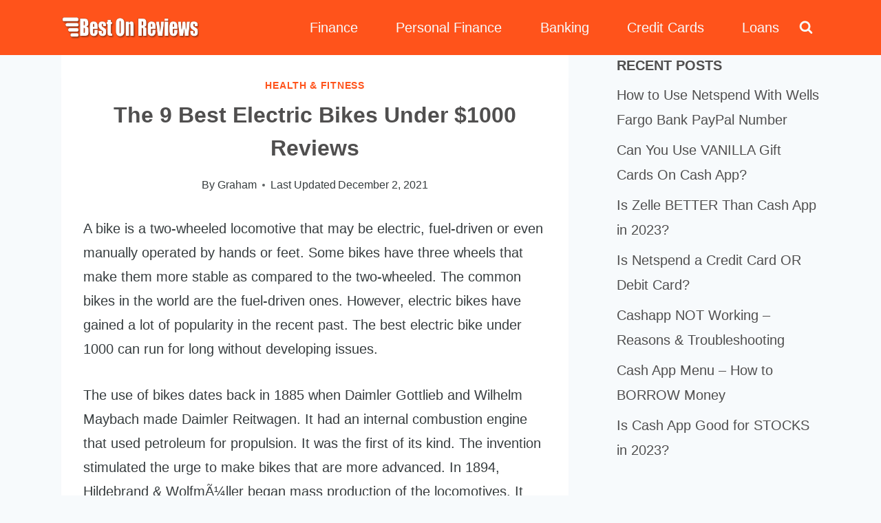

--- FILE ---
content_type: text/html; charset=UTF-8
request_url: https://bestonreviews.com/best-electric-bikes-under-1000/
body_size: 27312
content:
<!DOCTYPE html><html lang="en-US" prefix="og: https://ogp.me/ns#" class="no-js" itemtype="https://schema.org/Blog" itemscope=""><head><meta charset="UTF-8"/>
<script>var __ezHttpConsent={setByCat:function(src,tagType,attributes,category,force,customSetScriptFn=null){var setScript=function(){if(force||window.ezTcfConsent[category]){if(typeof customSetScriptFn==='function'){customSetScriptFn();}else{var scriptElement=document.createElement(tagType);scriptElement.src=src;attributes.forEach(function(attr){for(var key in attr){if(attr.hasOwnProperty(key)){scriptElement.setAttribute(key,attr[key]);}}});var firstScript=document.getElementsByTagName(tagType)[0];firstScript.parentNode.insertBefore(scriptElement,firstScript);}}};if(force||(window.ezTcfConsent&&window.ezTcfConsent.loaded)){setScript();}else if(typeof getEzConsentData==="function"){getEzConsentData().then(function(ezTcfConsent){if(ezTcfConsent&&ezTcfConsent.loaded){setScript();}else{console.error("cannot get ez consent data");force=true;setScript();}});}else{force=true;setScript();console.error("getEzConsentData is not a function");}},};</script>
<script>var ezTcfConsent=window.ezTcfConsent?window.ezTcfConsent:{loaded:false,store_info:false,develop_and_improve_services:false,measure_ad_performance:false,measure_content_performance:false,select_basic_ads:false,create_ad_profile:false,select_personalized_ads:false,create_content_profile:false,select_personalized_content:false,understand_audiences:false,use_limited_data_to_select_content:false,};function getEzConsentData(){return new Promise(function(resolve){document.addEventListener("ezConsentEvent",function(event){var ezTcfConsent=event.detail.ezTcfConsent;resolve(ezTcfConsent);});});}</script>
<script>if(typeof _setEzCookies!=='function'){function _setEzCookies(ezConsentData){var cookies=window.ezCookieQueue;for(var i=0;i<cookies.length;i++){var cookie=cookies[i];if(ezConsentData&&ezConsentData.loaded&&ezConsentData[cookie.tcfCategory]){document.cookie=cookie.name+"="+cookie.value;}}}}
window.ezCookieQueue=window.ezCookieQueue||[];if(typeof addEzCookies!=='function'){function addEzCookies(arr){window.ezCookieQueue=[...window.ezCookieQueue,...arr];}}
addEzCookies([{name:"ezoab_265534",value:"mod9; Path=/; Domain=bestonreviews.com; Max-Age=7200",tcfCategory:"store_info",isEzoic:"true",},{name:"ezosuibasgeneris-1",value:"1a77234e-2c1b-4a73-4a08-f4088b71892b; Path=/; Domain=bestonreviews.com; Expires=Tue, 26 Jan 2027 05:38:58 UTC; Secure; SameSite=None",tcfCategory:"understand_audiences",isEzoic:"true",}]);if(window.ezTcfConsent&&window.ezTcfConsent.loaded){_setEzCookies(window.ezTcfConsent);}else if(typeof getEzConsentData==="function"){getEzConsentData().then(function(ezTcfConsent){if(ezTcfConsent&&ezTcfConsent.loaded){_setEzCookies(window.ezTcfConsent);}else{console.error("cannot get ez consent data");_setEzCookies(window.ezTcfConsent);}});}else{console.error("getEzConsentData is not a function");_setEzCookies(window.ezTcfConsent);}</script><script type="text/javascript" data-ezscrex='false' data-cfasync='false'>window._ezaq = Object.assign({"edge_cache_status":13,"edge_response_time":101,"url":"https://bestonreviews.com/best-electric-bikes-under-1000/"}, typeof window._ezaq !== "undefined" ? window._ezaq : {});</script><script type="text/javascript" data-ezscrex='false' data-cfasync='false'>window._ezaq = Object.assign({"ab_test_id":"mod9"}, typeof window._ezaq !== "undefined" ? window._ezaq : {});window.__ez=window.__ez||{};window.__ez.tf={"NewBanger":"lazyload"};</script><script type="text/javascript" data-ezscrex='false' data-cfasync='false'>window.ezDisableAds = true;</script>
<script data-ezscrex='false' data-cfasync='false' data-pagespeed-no-defer>var __ez=__ez||{};__ez.stms=Date.now();__ez.evt={};__ez.script={};__ez.ck=__ez.ck||{};__ez.template={};__ez.template.isOrig=true;__ez.queue=__ez.queue||function(){var e=0,i=0,t=[],n=!1,o=[],r=[],s=!0,a=function(e,i,n,o,r,s,a){var l=arguments.length>7&&void 0!==arguments[7]?arguments[7]:window,d=this;this.name=e,this.funcName=i,this.parameters=null===n?null:w(n)?n:[n],this.isBlock=o,this.blockedBy=r,this.deleteWhenComplete=s,this.isError=!1,this.isComplete=!1,this.isInitialized=!1,this.proceedIfError=a,this.fWindow=l,this.isTimeDelay=!1,this.process=function(){f("... func = "+e),d.isInitialized=!0,d.isComplete=!0,f("... func.apply: "+e);var i=d.funcName.split("."),n=null,o=this.fWindow||window;i.length>3||(n=3===i.length?o[i[0]][i[1]][i[2]]:2===i.length?o[i[0]][i[1]]:o[d.funcName]),null!=n&&n.apply(null,this.parameters),!0===d.deleteWhenComplete&&delete t[e],!0===d.isBlock&&(f("----- F'D: "+d.name),m())}},l=function(e,i,t,n,o,r,s){var a=arguments.length>7&&void 0!==arguments[7]?arguments[7]:window,l=this;this.name=e,this.path=i,this.async=o,this.defer=r,this.isBlock=t,this.blockedBy=n,this.isInitialized=!1,this.isError=!1,this.isComplete=!1,this.proceedIfError=s,this.fWindow=a,this.isTimeDelay=!1,this.isPath=function(e){return"/"===e[0]&&"/"!==e[1]},this.getSrc=function(e){return void 0!==window.__ezScriptHost&&this.isPath(e)&&"banger.js"!==this.name?window.__ezScriptHost+e:e},this.process=function(){l.isInitialized=!0,f("... file = "+e);var i=this.fWindow?this.fWindow.document:document,t=i.createElement("script");t.src=this.getSrc(this.path),!0===o?t.async=!0:!0===r&&(t.defer=!0),t.onerror=function(){var e={url:window.location.href,name:l.name,path:l.path,user_agent:window.navigator.userAgent};"undefined"!=typeof _ezaq&&(e.pageview_id=_ezaq.page_view_id);var i=encodeURIComponent(JSON.stringify(e)),t=new XMLHttpRequest;t.open("GET","//g.ezoic.net/ezqlog?d="+i,!0),t.send(),f("----- ERR'D: "+l.name),l.isError=!0,!0===l.isBlock&&m()},t.onreadystatechange=t.onload=function(){var e=t.readyState;f("----- F'D: "+l.name),e&&!/loaded|complete/.test(e)||(l.isComplete=!0,!0===l.isBlock&&m())},i.getElementsByTagName("head")[0].appendChild(t)}},d=function(e,i){this.name=e,this.path="",this.async=!1,this.defer=!1,this.isBlock=!1,this.blockedBy=[],this.isInitialized=!0,this.isError=!1,this.isComplete=i,this.proceedIfError=!1,this.isTimeDelay=!1,this.process=function(){}};function c(e,i,n,s,a,d,c,u,f){var m=new l(e,i,n,s,a,d,c,f);!0===u?o[e]=m:r[e]=m,t[e]=m,h(m)}function h(e){!0!==u(e)&&0!=s&&e.process()}function u(e){if(!0===e.isTimeDelay&&!1===n)return f(e.name+" blocked = TIME DELAY!"),!0;if(w(e.blockedBy))for(var i=0;i<e.blockedBy.length;i++){var o=e.blockedBy[i];if(!1===t.hasOwnProperty(o))return f(e.name+" blocked = "+o),!0;if(!0===e.proceedIfError&&!0===t[o].isError)return!1;if(!1===t[o].isComplete)return f(e.name+" blocked = "+o),!0}return!1}function f(e){var i=window.location.href,t=new RegExp("[?&]ezq=([^&#]*)","i").exec(i);"1"===(t?t[1]:null)&&console.debug(e)}function m(){++e>200||(f("let's go"),p(o),p(r))}function p(e){for(var i in e)if(!1!==e.hasOwnProperty(i)){var t=e[i];!0===t.isComplete||u(t)||!0===t.isInitialized||!0===t.isError?!0===t.isError?f(t.name+": error"):!0===t.isComplete?f(t.name+": complete already"):!0===t.isInitialized&&f(t.name+": initialized already"):t.process()}}function w(e){return"[object Array]"==Object.prototype.toString.call(e)}return window.addEventListener("load",(function(){setTimeout((function(){n=!0,f("TDELAY -----"),m()}),5e3)}),!1),{addFile:c,addFileOnce:function(e,i,n,o,r,s,a,l,d){t[e]||c(e,i,n,o,r,s,a,l,d)},addDelayFile:function(e,i){var n=new l(e,i,!1,[],!1,!1,!0);n.isTimeDelay=!0,f(e+" ...  FILE! TDELAY"),r[e]=n,t[e]=n,h(n)},addFunc:function(e,n,s,l,d,c,u,f,m,p){!0===c&&(e=e+"_"+i++);var w=new a(e,n,s,l,d,u,f,p);!0===m?o[e]=w:r[e]=w,t[e]=w,h(w)},addDelayFunc:function(e,i,n){var o=new a(e,i,n,!1,[],!0,!0);o.isTimeDelay=!0,f(e+" ...  FUNCTION! TDELAY"),r[e]=o,t[e]=o,h(o)},items:t,processAll:m,setallowLoad:function(e){s=e},markLoaded:function(e){if(e&&0!==e.length){if(e in t){var i=t[e];!0===i.isComplete?f(i.name+" "+e+": error loaded duplicate"):(i.isComplete=!0,i.isInitialized=!0)}else t[e]=new d(e,!0);f("markLoaded dummyfile: "+t[e].name)}},logWhatsBlocked:function(){for(var e in t)!1!==t.hasOwnProperty(e)&&u(t[e])}}}();__ez.evt.add=function(e,t,n){e.addEventListener?e.addEventListener(t,n,!1):e.attachEvent?e.attachEvent("on"+t,n):e["on"+t]=n()},__ez.evt.remove=function(e,t,n){e.removeEventListener?e.removeEventListener(t,n,!1):e.detachEvent?e.detachEvent("on"+t,n):delete e["on"+t]};__ez.script.add=function(e){var t=document.createElement("script");t.src=e,t.async=!0,t.type="text/javascript",document.getElementsByTagName("head")[0].appendChild(t)};__ez.dot=__ez.dot||{};__ez.queue.addFileOnce('/detroitchicago/boise.js', '/detroitchicago/boise.js?gcb=195-0&cb=5', true, [], true, false, true, false);__ez.queue.addFileOnce('/parsonsmaize/abilene.js', '/parsonsmaize/abilene.js?gcb=195-0&cb=e80eca0cdb', true, [], true, false, true, false);__ez.queue.addFileOnce('/parsonsmaize/mulvane.js', '/parsonsmaize/mulvane.js?gcb=195-0&cb=e75e48eec0', true, ['/parsonsmaize/abilene.js'], true, false, true, false);__ez.queue.addFileOnce('/detroitchicago/birmingham.js', '/detroitchicago/birmingham.js?gcb=195-0&cb=539c47377c', true, ['/parsonsmaize/abilene.js'], true, false, true, false);</script>
<script data-ezscrex="false" type="text/javascript" data-cfasync="false">window._ezaq = Object.assign({"ad_cache_level":0,"adpicker_placement_cnt":0,"ai_placeholder_cache_level":0,"ai_placeholder_placement_cnt":-1,"article_category":"Health \u0026 Fitness","author":"Graham","domain":"bestonreviews.com","domain_id":265534,"ezcache_level":2,"ezcache_skip_code":0,"has_bad_image":0,"has_bad_words":0,"is_sitespeed":0,"lt_cache_level":0,"publish_date":"2020-03-01","response_size":116480,"response_size_orig":110718,"response_time_orig":87,"template_id":5,"url":"https://bestonreviews.com/best-electric-bikes-under-1000/","word_count":0,"worst_bad_word_level":0}, typeof window._ezaq !== "undefined" ? window._ezaq : {});__ez.queue.markLoaded('ezaqBaseReady');</script>
<script type='text/javascript' data-ezscrex='false' data-cfasync='false'>
window.ezAnalyticsStatic = true;

function analyticsAddScript(script) {
	var ezDynamic = document.createElement('script');
	ezDynamic.type = 'text/javascript';
	ezDynamic.innerHTML = script;
	document.head.appendChild(ezDynamic);
}
function getCookiesWithPrefix() {
    var allCookies = document.cookie.split(';');
    var cookiesWithPrefix = {};

    for (var i = 0; i < allCookies.length; i++) {
        var cookie = allCookies[i].trim();

        for (var j = 0; j < arguments.length; j++) {
            var prefix = arguments[j];
            if (cookie.indexOf(prefix) === 0) {
                var cookieParts = cookie.split('=');
                var cookieName = cookieParts[0];
                var cookieValue = cookieParts.slice(1).join('=');
                cookiesWithPrefix[cookieName] = decodeURIComponent(cookieValue);
                break; // Once matched, no need to check other prefixes
            }
        }
    }

    return cookiesWithPrefix;
}
function productAnalytics() {
	var d = {"pr":[6],"omd5":"3ece5656cfa989cea7aea3a811989d45","nar":"risk score"};
	d.u = _ezaq.url;
	d.p = _ezaq.page_view_id;
	d.v = _ezaq.visit_uuid;
	d.ab = _ezaq.ab_test_id;
	d.e = JSON.stringify(_ezaq);
	d.ref = document.referrer;
	d.c = getCookiesWithPrefix('active_template', 'ez', 'lp_');
	if(typeof ez_utmParams !== 'undefined') {
		d.utm = ez_utmParams;
	}

	var dataText = JSON.stringify(d);
	var xhr = new XMLHttpRequest();
	xhr.open('POST','/ezais/analytics?cb=1', true);
	xhr.onload = function () {
		if (xhr.status!=200) {
            return;
		}

        if(document.readyState !== 'loading') {
            analyticsAddScript(xhr.response);
            return;
        }

        var eventFunc = function() {
            if(document.readyState === 'loading') {
                return;
            }
            document.removeEventListener('readystatechange', eventFunc, false);
            analyticsAddScript(xhr.response);
        };

        document.addEventListener('readystatechange', eventFunc, false);
	};
	xhr.setRequestHeader('Content-Type','text/plain');
	xhr.send(dataText);
}
__ez.queue.addFunc("productAnalytics", "productAnalytics", null, true, ['ezaqBaseReady'], false, false, false, true);
</script><base href="https://bestonreviews.com/best-electric-bikes-under-1000/"/>
	
	<meta name="viewport" content="width=device-width, initial-scale=1, minimum-scale=1"/>
	<link rel="profile" href="https://gmpg.org/xfn/11" />
	<!-- This site is running CAOS for WordPress -->

<!-- Search Engine Optimization by Rank Math - https://rankmath.com/ -->
<title>The 9 Best Electric Bikes Under $1000 Reviews</title>
<meta name="description" content="A bike is a two-wheeled locomotive that may be electric, fuel-driven or even manually operated by hands or feet. Some bikes have three wheels that make them"/>
<meta name="robots" content="follow, index, max-snippet:-1, max-video-preview:-1, max-image-preview:large"/>
<link rel="canonical" href="https://bestonreviews.com/best-electric-bikes-under-1000/"/>
<meta property="og:locale" content="en_US"/>
<meta property="og:type" content="article"/>
<meta property="og:title" content="The 9 Best Electric Bikes Under $1000 Reviews"/>
<meta property="og:description" content="A bike is a two-wheeled locomotive that may be electric, fuel-driven or even manually operated by hands or feet. Some bikes have three wheels that make them"/>
<meta property="og:url" content="https://bestonreviews.com/best-electric-bikes-under-1000/"/>
<meta property="og:site_name" content="Best on Reviews"/>
<meta property="article:publisher" content="https://web.facebook.com/bestonreview"/>
<meta property="article:section" content="Health &amp; Fitness"/>
<meta property="og:updated_time" content="2021-12-02T14:47:28-08:00"/>
<meta property="og:image" content="https://bestonreviews.com/wp-content/uploads/2020/02/best-Electric-Bikes-Under-1000.jpg"/>
<meta property="og:image:secure_url" content="https://bestonreviews.com/wp-content/uploads/2020/02/best-Electric-Bikes-Under-1000.jpg"/>
<meta property="og:image:width" content="800"/>
<meta property="og:image:height" content="600"/>
<meta property="og:image:alt" content="best Electric Bikes Under $1000"/>
<meta property="og:image:type" content="image/jpeg"/>
<meta property="article:published_time" content="2020-03-01T01:00:38-08:00"/>
<meta property="article:modified_time" content="2021-12-02T14:47:28-08:00"/>
<meta name="twitter:card" content="summary_large_image"/>
<meta name="twitter:title" content="The 9 Best Electric Bikes Under $1000 Reviews"/>
<meta name="twitter:description" content="A bike is a two-wheeled locomotive that may be electric, fuel-driven or even manually operated by hands or feet. Some bikes have three wheels that make them"/>
<meta name="twitter:site" content="@bestonreview"/>
<meta name="twitter:creator" content="@bestonreview"/>
<meta name="twitter:image" content="https://bestonreviews.com/wp-content/uploads/2020/02/best-Electric-Bikes-Under-1000.jpg"/>
<meta name="twitter:label1" content="Written by"/>
<meta name="twitter:data1" content="Graham"/>
<meta name="twitter:label2" content="Time to read"/>
<meta name="twitter:data2" content="10 minutes"/>
<script type="application/ld+json" class="rank-math-schema">{"@context":"https://schema.org","@graph":[{"@type":["Person","Organization"],"@id":"https://bestonreviews.com/#person","name":"Graham","sameAs":["https://web.facebook.com/bestonreview","https://twitter.com/bestonreview"],"logo":{"@type":"ImageObject","@id":"https://bestonreviews.com/#logo","url":"https://bestonreviews.com/wp-content/uploads/2021/01/best-on-reviews-logo.png","contentUrl":"https://bestonreviews.com/wp-content/uploads/2021/01/best-on-reviews-logo.png","caption":"Graham","inLanguage":"en-US","width":"350","height":"60"},"image":{"@type":"ImageObject","@id":"https://bestonreviews.com/#logo","url":"https://bestonreviews.com/wp-content/uploads/2021/01/best-on-reviews-logo.png","contentUrl":"https://bestonreviews.com/wp-content/uploads/2021/01/best-on-reviews-logo.png","caption":"Graham","inLanguage":"en-US","width":"350","height":"60"}},{"@type":"WebSite","@id":"https://bestonreviews.com/#website","url":"https://bestonreviews.com","name":"Graham","publisher":{"@id":"https://bestonreviews.com/#person"},"inLanguage":"en-US"},{"@type":"ImageObject","@id":"https://bestonreviews.com/wp-content/uploads/2020/02/best-Electric-Bikes-Under-1000.jpg","url":"https://bestonreviews.com/wp-content/uploads/2020/02/best-Electric-Bikes-Under-1000.jpg","width":"800","height":"600","caption":"best Electric Bikes Under $1000","inLanguage":"en-US"},{"@type":"BreadcrumbList","@id":"https://bestonreviews.com/best-electric-bikes-under-1000/#breadcrumb","itemListElement":[{"@type":"ListItem","position":"1","item":{"@id":"https://bestonreviews.com","name":"Home"}},{"@type":"ListItem","position":"2","item":{"@id":"https://bestonreviews.com/best-electric-bikes-under-1000/","name":"The 9 Best Electric Bikes Under $1000 Reviews"}}]},{"@type":"WebPage","@id":"https://bestonreviews.com/best-electric-bikes-under-1000/#webpage","url":"https://bestonreviews.com/best-electric-bikes-under-1000/","name":"The 9 Best Electric Bikes Under $1000 Reviews","datePublished":"2020-03-01T01:00:38-08:00","dateModified":"2021-12-02T14:47:28-08:00","isPartOf":{"@id":"https://bestonreviews.com/#website"},"primaryImageOfPage":{"@id":"https://bestonreviews.com/wp-content/uploads/2020/02/best-Electric-Bikes-Under-1000.jpg"},"inLanguage":"en-US","breadcrumb":{"@id":"https://bestonreviews.com/best-electric-bikes-under-1000/#breadcrumb"}},{"@type":"Person","@id":"https://bestonreviews.com/best-electric-bikes-under-1000/#author","name":"Graham","image":{"@type":"ImageObject","@id":"https://secure.gravatar.com/avatar/c9f384354dc310dfa382b6cbc95254f5?s=96&amp;r=g","url":"https://secure.gravatar.com/avatar/c9f384354dc310dfa382b6cbc95254f5?s=96&amp;r=g","caption":"Graham","inLanguage":"en-US"}},{"@type":"BlogPosting","headline":"The 9 Best Electric Bikes Under $1000 Reviews","keywords":"Best Electric Bikes Under $1000","datePublished":"2020-03-01T01:00:38-08:00","dateModified":"2021-12-02T14:47:28-08:00","author":{"@id":"https://bestonreviews.com/best-electric-bikes-under-1000/#author","name":"Graham"},"publisher":{"@id":"https://bestonreviews.com/#person"},"description":"A bike is a two-wheeled locomotive that may be electric, fuel-driven or even manually operated by hands or feet. Some bikes have three wheels that make them","name":"The 9 Best Electric Bikes Under $1000 Reviews","@id":"https://bestonreviews.com/best-electric-bikes-under-1000/#richSnippet","isPartOf":{"@id":"https://bestonreviews.com/best-electric-bikes-under-1000/#webpage"},"image":{"@id":"https://bestonreviews.com/wp-content/uploads/2020/02/best-Electric-Bikes-Under-1000.jpg"},"inLanguage":"en-US","mainEntityOfPage":{"@id":"https://bestonreviews.com/best-electric-bikes-under-1000/#webpage"}}]}</script>
<!-- /Rank Math WordPress SEO plugin -->

<link rel="preconnect" href="//www.google-analytics.com"/>
			<script>document.documentElement.classList.remove( 'no-js' );</script>
			<link rel="stylesheet" id="wp-block-library-css" href="//bestonreviews.com/wp-includes/css/dist/block-library/style.min.css?ver=6.1.9" media="all"/>
<style id="rank-math-toc-block-style-inline-css">
.wp-block-rank-math-toc-block nav ol{counter-reset:item}.wp-block-rank-math-toc-block nav ol li{display:block}.wp-block-rank-math-toc-block nav ol li:before{content:counters(item, ".") ". ";counter-increment:item}

</style>
<link rel="stylesheet" id="classic-theme-styles-css" href="//bestonreviews.com/wp-includes/css/classic-themes.min.css?ver=1" media="all"/>
<style id="global-styles-inline-css">
body{--wp--preset--color--black: #000000;--wp--preset--color--cyan-bluish-gray: #abb8c3;--wp--preset--color--white: #ffffff;--wp--preset--color--pale-pink: #f78da7;--wp--preset--color--vivid-red: #cf2e2e;--wp--preset--color--luminous-vivid-orange: #ff6900;--wp--preset--color--luminous-vivid-amber: #fcb900;--wp--preset--color--light-green-cyan: #7bdcb5;--wp--preset--color--vivid-green-cyan: #00d084;--wp--preset--color--pale-cyan-blue: #8ed1fc;--wp--preset--color--vivid-cyan-blue: #0693e3;--wp--preset--color--vivid-purple: #9b51e0;--wp--preset--color--theme-palette-1: #ff531b;--wp--preset--color--theme-palette-2: #e73900;--wp--preset--color--theme-palette-3: #504f4f;--wp--preset--color--theme-palette-4: #373d3f;--wp--preset--color--theme-palette-5: #373d3f;--wp--preset--color--theme-palette-6: #718096;--wp--preset--color--theme-palette-7: #EDF2F7;--wp--preset--color--theme-palette-8: #F7FAFC;--wp--preset--color--theme-palette-9: #FFFFFF;--wp--preset--gradient--vivid-cyan-blue-to-vivid-purple: linear-gradient(135deg,rgba(6,147,227,1) 0%,rgb(155,81,224) 100%);--wp--preset--gradient--light-green-cyan-to-vivid-green-cyan: linear-gradient(135deg,rgb(122,220,180) 0%,rgb(0,208,130) 100%);--wp--preset--gradient--luminous-vivid-amber-to-luminous-vivid-orange: linear-gradient(135deg,rgba(252,185,0,1) 0%,rgba(255,105,0,1) 100%);--wp--preset--gradient--luminous-vivid-orange-to-vivid-red: linear-gradient(135deg,rgba(255,105,0,1) 0%,rgb(207,46,46) 100%);--wp--preset--gradient--very-light-gray-to-cyan-bluish-gray: linear-gradient(135deg,rgb(238,238,238) 0%,rgb(169,184,195) 100%);--wp--preset--gradient--cool-to-warm-spectrum: linear-gradient(135deg,rgb(74,234,220) 0%,rgb(151,120,209) 20%,rgb(207,42,186) 40%,rgb(238,44,130) 60%,rgb(251,105,98) 80%,rgb(254,248,76) 100%);--wp--preset--gradient--blush-light-purple: linear-gradient(135deg,rgb(255,206,236) 0%,rgb(152,150,240) 100%);--wp--preset--gradient--blush-bordeaux: linear-gradient(135deg,rgb(254,205,165) 0%,rgb(254,45,45) 50%,rgb(107,0,62) 100%);--wp--preset--gradient--luminous-dusk: linear-gradient(135deg,rgb(255,203,112) 0%,rgb(199,81,192) 50%,rgb(65,88,208) 100%);--wp--preset--gradient--pale-ocean: linear-gradient(135deg,rgb(255,245,203) 0%,rgb(182,227,212) 50%,rgb(51,167,181) 100%);--wp--preset--gradient--electric-grass: linear-gradient(135deg,rgb(202,248,128) 0%,rgb(113,206,126) 100%);--wp--preset--gradient--midnight: linear-gradient(135deg,rgb(2,3,129) 0%,rgb(40,116,252) 100%);--wp--preset--duotone--dark-grayscale: url('#wp-duotone-dark-grayscale');--wp--preset--duotone--grayscale: url('#wp-duotone-grayscale');--wp--preset--duotone--purple-yellow: url('#wp-duotone-purple-yellow');--wp--preset--duotone--blue-red: url('#wp-duotone-blue-red');--wp--preset--duotone--midnight: url('#wp-duotone-midnight');--wp--preset--duotone--magenta-yellow: url('#wp-duotone-magenta-yellow');--wp--preset--duotone--purple-green: url('#wp-duotone-purple-green');--wp--preset--duotone--blue-orange: url('#wp-duotone-blue-orange');--wp--preset--font-size--small: 13px;--wp--preset--font-size--medium: 20px;--wp--preset--font-size--large: 36px;--wp--preset--font-size--x-large: 42px;--wp--preset--spacing--20: 0.44rem;--wp--preset--spacing--30: 0.67rem;--wp--preset--spacing--40: 1rem;--wp--preset--spacing--50: 1.5rem;--wp--preset--spacing--60: 2.25rem;--wp--preset--spacing--70: 3.38rem;--wp--preset--spacing--80: 5.06rem;}:where(.is-layout-flex){gap: 0.5em;}body .is-layout-flow > .alignleft{float: left;margin-inline-start: 0;margin-inline-end: 2em;}body .is-layout-flow > .alignright{float: right;margin-inline-start: 2em;margin-inline-end: 0;}body .is-layout-flow > .aligncenter{margin-left: auto !important;margin-right: auto !important;}body .is-layout-constrained > .alignleft{float: left;margin-inline-start: 0;margin-inline-end: 2em;}body .is-layout-constrained > .alignright{float: right;margin-inline-start: 2em;margin-inline-end: 0;}body .is-layout-constrained > .aligncenter{margin-left: auto !important;margin-right: auto !important;}body .is-layout-constrained > :where(:not(.alignleft):not(.alignright):not(.alignfull)){max-width: var(--wp--style--global--content-size);margin-left: auto !important;margin-right: auto !important;}body .is-layout-constrained > .alignwide{max-width: var(--wp--style--global--wide-size);}body .is-layout-flex{display: flex;}body .is-layout-flex{flex-wrap: wrap;align-items: center;}body .is-layout-flex > *{margin: 0;}:where(.wp-block-columns.is-layout-flex){gap: 2em;}.has-black-color{color: var(--wp--preset--color--black) !important;}.has-cyan-bluish-gray-color{color: var(--wp--preset--color--cyan-bluish-gray) !important;}.has-white-color{color: var(--wp--preset--color--white) !important;}.has-pale-pink-color{color: var(--wp--preset--color--pale-pink) !important;}.has-vivid-red-color{color: var(--wp--preset--color--vivid-red) !important;}.has-luminous-vivid-orange-color{color: var(--wp--preset--color--luminous-vivid-orange) !important;}.has-luminous-vivid-amber-color{color: var(--wp--preset--color--luminous-vivid-amber) !important;}.has-light-green-cyan-color{color: var(--wp--preset--color--light-green-cyan) !important;}.has-vivid-green-cyan-color{color: var(--wp--preset--color--vivid-green-cyan) !important;}.has-pale-cyan-blue-color{color: var(--wp--preset--color--pale-cyan-blue) !important;}.has-vivid-cyan-blue-color{color: var(--wp--preset--color--vivid-cyan-blue) !important;}.has-vivid-purple-color{color: var(--wp--preset--color--vivid-purple) !important;}.has-black-background-color{background-color: var(--wp--preset--color--black) !important;}.has-cyan-bluish-gray-background-color{background-color: var(--wp--preset--color--cyan-bluish-gray) !important;}.has-white-background-color{background-color: var(--wp--preset--color--white) !important;}.has-pale-pink-background-color{background-color: var(--wp--preset--color--pale-pink) !important;}.has-vivid-red-background-color{background-color: var(--wp--preset--color--vivid-red) !important;}.has-luminous-vivid-orange-background-color{background-color: var(--wp--preset--color--luminous-vivid-orange) !important;}.has-luminous-vivid-amber-background-color{background-color: var(--wp--preset--color--luminous-vivid-amber) !important;}.has-light-green-cyan-background-color{background-color: var(--wp--preset--color--light-green-cyan) !important;}.has-vivid-green-cyan-background-color{background-color: var(--wp--preset--color--vivid-green-cyan) !important;}.has-pale-cyan-blue-background-color{background-color: var(--wp--preset--color--pale-cyan-blue) !important;}.has-vivid-cyan-blue-background-color{background-color: var(--wp--preset--color--vivid-cyan-blue) !important;}.has-vivid-purple-background-color{background-color: var(--wp--preset--color--vivid-purple) !important;}.has-black-border-color{border-color: var(--wp--preset--color--black) !important;}.has-cyan-bluish-gray-border-color{border-color: var(--wp--preset--color--cyan-bluish-gray) !important;}.has-white-border-color{border-color: var(--wp--preset--color--white) !important;}.has-pale-pink-border-color{border-color: var(--wp--preset--color--pale-pink) !important;}.has-vivid-red-border-color{border-color: var(--wp--preset--color--vivid-red) !important;}.has-luminous-vivid-orange-border-color{border-color: var(--wp--preset--color--luminous-vivid-orange) !important;}.has-luminous-vivid-amber-border-color{border-color: var(--wp--preset--color--luminous-vivid-amber) !important;}.has-light-green-cyan-border-color{border-color: var(--wp--preset--color--light-green-cyan) !important;}.has-vivid-green-cyan-border-color{border-color: var(--wp--preset--color--vivid-green-cyan) !important;}.has-pale-cyan-blue-border-color{border-color: var(--wp--preset--color--pale-cyan-blue) !important;}.has-vivid-cyan-blue-border-color{border-color: var(--wp--preset--color--vivid-cyan-blue) !important;}.has-vivid-purple-border-color{border-color: var(--wp--preset--color--vivid-purple) !important;}.has-vivid-cyan-blue-to-vivid-purple-gradient-background{background: var(--wp--preset--gradient--vivid-cyan-blue-to-vivid-purple) !important;}.has-light-green-cyan-to-vivid-green-cyan-gradient-background{background: var(--wp--preset--gradient--light-green-cyan-to-vivid-green-cyan) !important;}.has-luminous-vivid-amber-to-luminous-vivid-orange-gradient-background{background: var(--wp--preset--gradient--luminous-vivid-amber-to-luminous-vivid-orange) !important;}.has-luminous-vivid-orange-to-vivid-red-gradient-background{background: var(--wp--preset--gradient--luminous-vivid-orange-to-vivid-red) !important;}.has-very-light-gray-to-cyan-bluish-gray-gradient-background{background: var(--wp--preset--gradient--very-light-gray-to-cyan-bluish-gray) !important;}.has-cool-to-warm-spectrum-gradient-background{background: var(--wp--preset--gradient--cool-to-warm-spectrum) !important;}.has-blush-light-purple-gradient-background{background: var(--wp--preset--gradient--blush-light-purple) !important;}.has-blush-bordeaux-gradient-background{background: var(--wp--preset--gradient--blush-bordeaux) !important;}.has-luminous-dusk-gradient-background{background: var(--wp--preset--gradient--luminous-dusk) !important;}.has-pale-ocean-gradient-background{background: var(--wp--preset--gradient--pale-ocean) !important;}.has-electric-grass-gradient-background{background: var(--wp--preset--gradient--electric-grass) !important;}.has-midnight-gradient-background{background: var(--wp--preset--gradient--midnight) !important;}.has-small-font-size{font-size: var(--wp--preset--font-size--small) !important;}.has-medium-font-size{font-size: var(--wp--preset--font-size--medium) !important;}.has-large-font-size{font-size: var(--wp--preset--font-size--large) !important;}.has-x-large-font-size{font-size: var(--wp--preset--font-size--x-large) !important;}
.wp-block-navigation a:where(:not(.wp-element-button)){color: inherit;}
:where(.wp-block-columns.is-layout-flex){gap: 2em;}
.wp-block-pullquote{font-size: 1.5em;line-height: 1.6;}
</style>
<link rel="stylesheet" id="kadence-global-css" href="//bestonreviews.com/wp-content/themes/kadence/assets/css/global.min.css?ver=1.1.14" media="all"/>
<style id="kadence-global-inline-css">
/* Kadence Base CSS */
:root{--global-palette1:#ff531b;--global-palette2:#e73900;--global-palette3:#504f4f;--global-palette4:#373d3f;--global-palette5:#373d3f;--global-palette6:#718096;--global-palette7:#EDF2F7;--global-palette8:#F7FAFC;--global-palette9:#FFFFFF;--global-palette9rgb:255, 255, 255;--global-palette-highlight:var(--global-palette1);--global-palette-highlight-alt:#882f0f;--global-palette-highlight-alt2:var(--global-palette9);--global-palette-btn-bg:var(--global-palette1);--global-palette-btn-bg-hover:var(--global-palette2);--global-palette-btn:var(--global-palette9);--global-palette-btn-hover:var(--global-palette9);--global-body-font-family:-apple-system,BlinkMacSystemFont,"Segoe UI",Roboto,Oxygen-Sans,Ubuntu,Cantarell,"Helvetica Neue",sans-serif, "Apple Color Emoji", "Segoe UI Emoji", "Segoe UI Symbol";--global-heading-font-family:inherit;--global-primary-nav-font-family:inherit;--global-fallback-font:sans-serif;--global-display-fallback-font:sans-serif;--global-content-width:1150px;--global-content-narrow-width:842px;--global-content-edge-padding:1.5rem;--global-calc-content-width:calc(1150px - var(--global-content-edge-padding) - var(--global-content-edge-padding) );}:root .has-theme-palette-1-background-color{background-color:var(--global-palette1);}:root .has-theme-palette-1-color{color:var(--global-palette1);}:root .has-theme-palette-2-background-color{background-color:var(--global-palette2);}:root .has-theme-palette-2-color{color:var(--global-palette2);}:root .has-theme-palette-3-background-color{background-color:var(--global-palette3);}:root .has-theme-palette-3-color{color:var(--global-palette3);}:root .has-theme-palette-4-background-color{background-color:var(--global-palette4);}:root .has-theme-palette-4-color{color:var(--global-palette4);}:root .has-theme-palette-5-background-color{background-color:var(--global-palette5);}:root .has-theme-palette-5-color{color:var(--global-palette5);}:root .has-theme-palette-6-background-color{background-color:var(--global-palette6);}:root .has-theme-palette-6-color{color:var(--global-palette6);}:root .has-theme-palette-7-background-color{background-color:var(--global-palette7);}:root .has-theme-palette-7-color{color:var(--global-palette7);}:root .has-theme-palette-8-background-color{background-color:var(--global-palette8);}:root .has-theme-palette-8-color{color:var(--global-palette8);}:root .has-theme-palette-9-background-color{background-color:var(--global-palette9);}:root .has-theme-palette-9-color{color:var(--global-palette9);}:root .has-theme-palette1-background-color{background-color:var(--global-palette1);}:root .has-theme-palette1-color{color:var(--global-palette1);}:root .has-theme-palette2-background-color{background-color:var(--global-palette2);}:root .has-theme-palette2-color{color:var(--global-palette2);}:root .has-theme-palette3-background-color{background-color:var(--global-palette3);}:root .has-theme-palette3-color{color:var(--global-palette3);}:root .has-theme-palette4-background-color{background-color:var(--global-palette4);}:root .has-theme-palette4-color{color:var(--global-palette4);}:root .has-theme-palette5-background-color{background-color:var(--global-palette5);}:root .has-theme-palette5-color{color:var(--global-palette5);}:root .has-theme-palette6-background-color{background-color:var(--global-palette6);}:root .has-theme-palette6-color{color:var(--global-palette6);}:root .has-theme-palette7-background-color{background-color:var(--global-palette7);}:root .has-theme-palette7-color{color:var(--global-palette7);}:root .has-theme-palette8-background-color{background-color:var(--global-palette8);}:root .has-theme-palette8-color{color:var(--global-palette8);}:root .has-theme-palette9-background-color{background-color:var(--global-palette9);}:root .has-theme-palette9-color{color:var(--global-palette9);}body{background:var(--global-palette8);}body, input, select, optgroup, textarea{font-style:normal;font-weight:400;font-size:20px;line-height:1.77;font-family:var(--global-body-font-family);color:var(--global-palette4);}.content-bg, body.content-style-unboxed .site{background:var(--global-palette9);}h1,h2,h3,h4,h5,h6{font-family:var(--global-heading-font-family);}h1{font-weight:700;font-size:32px;line-height:1.5;color:var(--global-palette3);}h2{font-weight:700;font-size:28px;line-height:1.5;color:var(--global-palette3);}h3{font-weight:700;font-size:24px;line-height:1.5;color:var(--global-palette3);}h4{font-weight:700;font-size:22px;line-height:1.5;color:var(--global-palette4);}h5{font-weight:700;font-size:20px;line-height:1.5;color:var(--global-palette4);}h6{font-weight:700;font-size:18px;line-height:1.5;color:var(--global-palette5);}.entry-hero .kadence-breadcrumbs{max-width:1150px;}.site-container, .site-header-row-layout-contained, .site-footer-row-layout-contained, .entry-hero-layout-contained, .comments-area, .alignfull > .wp-block-cover__inner-container, .alignwide > .wp-block-cover__inner-container{max-width:var(--global-content-width);}.content-width-narrow .content-container.site-container, .content-width-narrow .hero-container.site-container{max-width:var(--global-content-narrow-width);}@media all and (min-width: 1380px){.site .content-container  .alignwide{margin-left:-115px;margin-right:-115px;width:unset;max-width:unset;}}@media all and (min-width: 1102px){.content-width-narrow .site .content-container .alignwide{margin-left:-130px;margin-right:-130px;width:unset;max-width:unset;}}.content-style-boxed .site .entry-content .alignwide{margin-left:-2rem;margin-right:-2rem;}@media all and (max-width: 1024px){.content-style-boxed .site .entry-content .alignwide{margin-left:-2rem;margin-right:-2rem;}}@media all and (max-width: 767px){.content-style-boxed .site .entry-content .alignwide{margin-left:-1.5rem;margin-right:-1.5rem;}}.content-area{margin-top:5rem;margin-bottom:5rem;}@media all and (max-width: 1024px){.content-area{margin-top:3rem;margin-bottom:3rem;}}@media all and (max-width: 767px){.content-area{margin-top:2rem;margin-bottom:2rem;}}.entry-content-wrap{padding:2rem;}@media all and (max-width: 1024px){.entry-content-wrap{padding:2rem;}}@media all and (max-width: 767px){.entry-content-wrap{padding:1.5rem;}}.entry.single-entry{box-shadow:0px 15px 15px -10px rgba(0,0,0,0.05);border-radius:0px 0px 0px 0px;}.entry.loop-entry{box-shadow:0px 15px 15px -10px rgba(0,0,0,0.05);}.loop-entry .entry-content-wrap{padding:2rem;}@media all and (max-width: 1024px){.loop-entry .entry-content-wrap{padding:2rem;}}@media all and (max-width: 767px){.loop-entry .entry-content-wrap{padding:1.5rem;}}.primary-sidebar.widget-area .widget{margin-bottom:1.5em;color:var(--global-palette4);}.primary-sidebar.widget-area .widget-title{font-weight:700;font-size:20px;line-height:1.5;color:var(--global-palette3);}button, .button, .wp-block-button__link, input[type="button"], input[type="reset"], input[type="submit"], .fl-button, .elementor-button-wrapper .elementor-button{box-shadow:0px 0px 0px -7px rgba(0,0,0,0);}button:hover, button:focus, button:active, .button:hover, .button:focus, .button:active, .wp-block-button__link:hover, .wp-block-button__link:focus, .wp-block-button__link:active, input[type="button"]:hover, input[type="button"]:focus, input[type="button"]:active, input[type="reset"]:hover, input[type="reset"]:focus, input[type="reset"]:active, input[type="submit"]:hover, input[type="submit"]:focus, input[type="submit"]:active, .elementor-button-wrapper .elementor-button:hover, .elementor-button-wrapper .elementor-button:focus, .elementor-button-wrapper .elementor-button:active{box-shadow:0px 15px 25px -7px rgba(0,0,0,0.1);}@media all and (min-width: 1025px){.transparent-header .entry-hero .entry-hero-container-inner{padding-top:80px;}}@media all and (max-width: 1024px){.mobile-transparent-header .entry-hero .entry-hero-container-inner{padding-top:80px;}}@media all and (max-width: 767px){.mobile-transparent-header .entry-hero .entry-hero-container-inner{padding-top:80px;}}.site-middle-footer-inner-wrap{padding-top:30px;padding-bottom:30px;grid-column-gap:30px;grid-row-gap:30px;}.site-middle-footer-inner-wrap .widget{margin-bottom:30px;}.site-middle-footer-inner-wrap .site-footer-section:not(:last-child):after{right:calc(-30px / 2);}.site-top-footer-inner-wrap{padding-top:30px;padding-bottom:30px;grid-column-gap:30px;grid-row-gap:30px;}.site-top-footer-inner-wrap .widget{margin-bottom:30px;}.site-top-footer-inner-wrap .site-footer-section:not(:last-child):after{right:calc(-30px / 2);}.site-bottom-footer-inner-wrap{padding-top:30px;padding-bottom:30px;grid-column-gap:30px;}.site-bottom-footer-inner-wrap .widget{margin-bottom:30px;}.site-bottom-footer-inner-wrap .site-footer-section:not(:last-child):after{right:calc(-30px / 2);}.footer-social-inner-wrap{font-size:1em;margin-top:-0.3em;margin-left:calc(-0.3em / 2);margin-right:calc(-0.3em / 2);}.site-footer .site-footer-wrap .site-footer-section .footer-social-wrap .social-button{margin-top:0.3em;margin-left:calc(0.3em / 2);margin-right:calc(0.3em / 2);border:2px none transparent;border-radius:3px;}#colophon .footer-navigation .footer-menu-container > ul > li > a{padding-left:calc(1.2em / 2);padding-right:calc(1.2em / 2);color:var(--global-palette5);}#colophon .footer-navigation .footer-menu-container > ul li a:hover{color:var(--global-palette-highlight);}#colophon .footer-navigation .footer-menu-container > ul li.current-menu-item > a{color:var(--global-palette3);}.entry-hero.page-hero-section .entry-header{min-height:200px;}.entry-hero.post-hero-section .entry-header{min-height:200px;}
/* Kadence Header CSS */
.site-branding a.brand img{max-width:200px;}.site-branding a.brand img.svg-logo-image{width:200px;}.site-branding{padding:0px 0px 0px 0px;}#masthead, #masthead .kadence-sticky-header.item-is-fixed:not(.item-at-start):not(.site-header-row-container), #masthead .kadence-sticky-header.item-is-fixed:not(.item-at-start) > .site-header-row-container-inner{background:#fd4f18;}.site-main-header-inner-wrap{min-height:80px;}.site-top-header-inner-wrap{min-height:0px;}.site-bottom-header-inner-wrap{min-height:0px;}.transparent-header #wrapper #masthead{background:var(--global-palette1);}.transparent-header .header-navigation .header-menu-container > ul > li.menu-item > a{color:var(--global-palette8);}.mobile-transparent-header .mobile-toggle-open-container .menu-toggle-open, .transparent-header .search-toggle-open-container .search-toggle-open{color:var(--global-palette8);}.transparent-header .header-navigation .header-menu-container > ul > li.menu-item > a:hover{color:var(--global-palette3);}.mobile-transparent-header .mobile-toggle-open-container .menu-toggle-open:hover, .transparent-header .mobile-toggle-open-container .menu-toggle-open:focus, .transparent-header .search-toggle-open-container .search-toggle-open:hover, .transparent-header .search-toggle-open-container .search-toggle-open:focus{color:var(--global-palette3);}.header-navigation[class*="header-navigation-style-underline"] .header-menu-container.primary-menu-container>ul>li>a:after{width:calc( 100% - 0.86em);}.main-navigation .primary-menu-container > ul > li.menu-item > a{padding-left:calc(0.86em / 2);padding-right:calc(0.86em / 2);padding-top:0.21em;padding-bottom:0.21em;color:var(--global-palette5);}.main-navigation .primary-menu-container > ul > li.menu-item > .dropdown-nav-special-toggle{right:calc(0.86em / 2);}.main-navigation .primary-menu-container > ul > li.menu-item > a:hover{color:var(--global-palette-highlight);}.main-navigation .primary-menu-container > ul > li.menu-item.current-menu-item > a{color:var(--global-palette9);}.header-navigation[class*="header-navigation-style-underline"] .header-menu-container.secondary-menu-container>ul>li>a:after{width:calc( 100% - 1.2em);}.secondary-navigation .secondary-menu-container > ul > li.menu-item > a{padding-left:calc(1.2em / 2);padding-right:calc(1.2em / 2);padding-top:0.6em;padding-bottom:0.6em;color:var(--global-palette5);}.secondary-navigation .primary-menu-container > ul > li.menu-item > .dropdown-nav-special-toggle{right:calc(1.2em / 2);}.secondary-navigation .secondary-menu-container > ul > li.menu-item > a:hover{color:var(--global-palette-highlight);}.secondary-navigation .secondary-menu-container > ul > li.menu-item.current-menu-item > a{color:var(--global-palette3);}.header-navigation .header-menu-container ul ul.sub-menu, .header-navigation .header-menu-container ul ul.submenu{background:var(--global-palette9);box-shadow:0px 2px 13px 0px rgba(0,0,0,0.1);}.header-navigation .header-menu-container ul ul li.menu-item, .header-menu-container ul.menu > li.kadence-menu-mega-enabled > ul > li.menu-item > a{border-bottom:1px solid rgba(255,255,255,0.1);}.header-navigation .header-menu-container ul ul li.menu-item > a{width:200px;padding-top:1em;padding-bottom:1em;color:var(--global-palette3);font-size:12px;}.header-navigation .header-menu-container ul ul li.menu-item > a:hover{color:var(--global-palette9);background:var(--global-palette4);}.header-navigation .header-menu-container ul ul li.menu-item.current-menu-item > a{color:var(--global-palette9);background:var(--global-palette4);}.mobile-toggle-open-container .menu-toggle-open{color:var(--global-palette9);padding:0.4em 0.6em 0.4em 0.6em;font-size:14px;}.mobile-toggle-open-container .menu-toggle-open.menu-toggle-style-bordered{border:1px solid currentColor;}.mobile-toggle-open-container .menu-toggle-open .menu-toggle-icon{font-size:20px;}.mobile-toggle-open-container .menu-toggle-open:hover, .mobile-toggle-open-container .menu-toggle-open:focus{color:var(--global-palette-highlight);}.mobile-navigation ul li{font-style:normal;font-size:19px;}.mobile-navigation ul li a{padding-top:1em;padding-bottom:1em;}.mobile-navigation ul li > a, .mobile-navigation ul li.menu-item-has-children > .drawer-nav-drop-wrap{color:var(--global-palette1);}.mobile-navigation ul li > a:hover, .mobile-navigation ul li.menu-item-has-children > .drawer-nav-drop-wrap:hover{color:var(--global-palette3);}.mobile-navigation ul li.current-menu-item > a, .mobile-navigation ul li.current-menu-item.menu-item-has-children > .drawer-nav-drop-wrap{color:var(--global-palette1);}.mobile-navigation ul li.menu-item-has-children .drawer-nav-drop-wrap, .mobile-navigation ul li:not(.menu-item-has-children) a{border-bottom:1px solid var(--global-palette4);}.mobile-navigation:not(.drawer-navigation-parent-toggle-true) ul li.menu-item-has-children .drawer-nav-drop-wrap button{border-left:1px solid var(--global-palette4);}#mobile-drawer .drawer-inner, #mobile-drawer.popup-drawer-layout-fullwidth.popup-drawer-animation-slice .pop-portion-bg, #mobile-drawer.popup-drawer-layout-fullwidth.popup-drawer-animation-slice.pop-animated.show-drawer .drawer-inner{background:var(--global-palette9);}#mobile-drawer .drawer-header .drawer-toggle{padding:0.6em 0.15em 0.6em 0.15em;font-size:24px;}#main-header .header-button{border:2px none transparent;box-shadow:0px 0px 0px -7px rgba(0,0,0,0);}#main-header .header-button:hover{box-shadow:0px 15px 25px -7px rgba(0,0,0,0.1);}.header-social-inner-wrap{font-size:1em;margin-top:-0.3em;margin-left:calc(-0.3em / 2);margin-right:calc(-0.3em / 2);}.header-social-wrap .header-social-inner-wrap .social-button{margin-top:0.3em;margin-left:calc(0.3em / 2);margin-right:calc(0.3em / 2);border:2px none transparent;border-radius:3px;}.header-mobile-social-inner-wrap{font-size:1em;margin-top:-0.3em;margin-left:calc(-0.3em / 2);margin-right:calc(-0.3em / 2);}.header-mobile-social-wrap .header-mobile-social-inner-wrap .social-button{margin-top:0.3em;margin-left:calc(0.3em / 2);margin-right:calc(0.3em / 2);border:2px none transparent;border-radius:3px;}.search-toggle-open-container .search-toggle-open{color:var(--global-palette5);}.search-toggle-open-container .search-toggle-open.search-toggle-style-bordered{border:1px solid currentColor;}.search-toggle-open-container .search-toggle-open .search-toggle-icon{font-size:1em;}.search-toggle-open-container .search-toggle-open:hover, .search-toggle-open-container .search-toggle-open:focus{color:var(--global-palette-highlight);}#search-drawer .drawer-inner .drawer-content form input.search-field, #search-drawer .drawer-inner .drawer-content form .kadence-search-icon-wrap, #search-drawer .drawer-header{color:var(--global-palette4);}#search-drawer .drawer-inner{background:var(--global-palette9);}.mobile-header-button-wrap .mobile-header-button-inner-wrap .mobile-header-button{border:2px none transparent;box-shadow:0px 0px 0px -7px rgba(0,0,0,0);}.mobile-header-button-wrap .mobile-header-button:hover{box-shadow:0px 15px 25px -7px rgba(0,0,0,0.1);}
</style>
<link rel="stylesheet" id="kadence-header-css" href="//bestonreviews.com/wp-content/themes/kadence/assets/css/header.min.css?ver=1.1.14" media="all"/>
<link rel="stylesheet" id="kadence-content-css" href="//bestonreviews.com/wp-content/themes/kadence/assets/css/content.min.css?ver=1.1.14" media="all"/>
<link rel="stylesheet" id="kadence-sidebar-css" href="//bestonreviews.com/wp-content/themes/kadence/assets/css/sidebar.min.css?ver=1.1.14" media="all"/>
<link rel="stylesheet" id="kadence-author-box-css" href="//bestonreviews.com/wp-content/themes/kadence/assets/css/author-box.min.css?ver=1.1.14" media="all"/>
<link rel="stylesheet" id="kadence-footer-css" href="//bestonreviews.com/wp-content/themes/kadence/assets/css/footer.min.css?ver=1.1.14" media="all"/>
<link rel="stylesheet" id="aawp-css" href="//bestonreviews.com/wp-content/plugins/aawp/assets/dist/css/main.css?ver=3.15.2" media="all"/>
<style id="kadence-blocks-global-variables-inline-css">
:root {--global-kb-font-size-sm:clamp(0.8rem, 0.73rem + 0.217vw, 0.9rem);--global-kb-font-size-md:clamp(1.1rem, 0.995rem + 0.326vw, 1.25rem);--global-kb-font-size-lg:clamp(1.75rem, 1.576rem + 0.543vw, 2rem);--global-kb-font-size-xl:clamp(2.25rem, 1.728rem + 1.63vw, 3rem);--global-kb-font-size-xxl:clamp(2.5rem, 1.456rem + 3.26vw, 4rem);--global-kb-font-size-xxxl:clamp(2.75rem, 0.489rem + 7.065vw, 6rem);}
</style>
<script data-cfasync="false" async="" src="//bestonreviews.com/wp-content/uploads/caos/cb86cad2.js?id=G-Y9ZL46XYGB" id="caos-gtag-js"></script>
<script data-cfasync="false" id="caos-gtag-js-after">
    window.dataLayer = window.dataLayer || [];

    function gtag() {
        dataLayer.push(arguments);
    }

    gtag('js', new Date());
    gtag('config', 'G-Y9ZL46XYGB', {"cookie_domain":"bestonreviews.com","cookie_flags":"samesite=none;secure","allow_google_signals":true});
	
</script>
<script src="//bestonreviews.com/wp-includes/js/jquery/jquery.min.js?ver=3.6.1" id="jquery-core-js"></script>
<link rel="https://api.w.org/" href="https://bestonreviews.com/wp-json/"/><link rel="alternate" type="application/json" href="https://bestonreviews.com/wp-json/wp/v2/posts/3150"/><link rel="alternate" type="application/json+oembed" href="https://bestonreviews.com/wp-json/oembed/1.0/embed?url=https%3A%2F%2Fbestonreviews.com%2Fbest-electric-bikes-under-1000%2F"/>
<link rel="alternate" type="text/xml+oembed" href="https://bestonreviews.com/wp-json/oembed/1.0/embed?url=https%3A%2F%2Fbestonreviews.com%2Fbest-electric-bikes-under-1000%2F&amp;format=xml"/>
<style type="text/css">.aawp .aawp-tb__row--highlight{background-color:#256aaf;}.aawp .aawp-tb__row--highlight{color:#256aaf;}.aawp .aawp-tb__row--highlight a{color:#256aaf;}</style><style type="text/css">.aawp .aawp-product {
border: 1px groove red !important;
	box-shadow: 2px 2px 2px rgba(0,0,0,0.3), 0 0 40px rgba(0,0,0,0.1) inset;
}
</style><link rel="icon" href="https://bestonreviews.com/wp-content/uploads/2019/03/Best-On-reviews-Favicon.png" sizes="32x32"/>
<link rel="icon" href="https://bestonreviews.com/wp-content/uploads/2019/03/Best-On-reviews-Favicon.png" sizes="192x192"/>
<link rel="apple-touch-icon" href="https://bestonreviews.com/wp-content/uploads/2019/03/Best-On-reviews-Favicon.png"/>
<meta name="msapplication-TileImage" content="https://bestonreviews.com/wp-content/uploads/2019/03/Best-On-reviews-Favicon.png"/>
		<style id="wp-custom-css">
			

.jeg_reviewdetail {
    border: 2px solid #fd4f18;
}
.jegicon-check {
    color: #009906 !important;
}
.jegicon-cross {
    color: red !important;
}

.jeg_reviewdetail {
border: none !important;
background: none !important;
box-shadow: 2px 2px 2px rgba(0,0,0,0.3), 0 0 40px rgba(0,0,0,0.1) inset;
border: 1px groove red !important;	
}
.aam-box-shadow {
border: 1px groove red !important;
	box-shadow: 2px 2px 2px rgba(0,0,0,0.3), 0 0 40px rgba(0,0,0,0.1) inset;
}

.aam-hr-content .aam-check-prime {
	display: none !important;
}		</style>
		<script type='text/javascript'>
var ezoTemplate = 'orig_site';
var ezouid = '1';
var ezoFormfactor = '1';
</script><script data-ezscrex="false" type='text/javascript'>
var soc_app_id = '0';
var did = 265534;
var ezdomain = 'bestonreviews.com';
var ezoicSearchable = 1;
</script></head>

<body class="post-template-default single single-post postid-3150 single-format-standard wp-custom-logo wp-embed-responsive aawp-custom no-anchor-scroll footer-on-bottom animate-body-popup hide-focus-outline link-style-standard has-sidebar content-title-style-normal content-width-normal content-style-boxed content-vertical-padding-show transparent-header mobile-transparent-header">
<svg xmlns="http://www.w3.org/2000/svg" viewBox="0 0 0 0" width="0" height="0" focusable="false" role="none" style="visibility: hidden; position: absolute; left: -9999px; overflow: hidden;"><defs><filter id="wp-duotone-dark-grayscale"><feColorMatrix color-interpolation-filters="sRGB" type="matrix" values=" .299 .587 .114 0 0 .299 .587 .114 0 0 .299 .587 .114 0 0 .299 .587 .114 0 0 "></feColorMatrix><feComponentTransfer color-interpolation-filters="sRGB"><feFuncR type="table" tableValues="0 0.49803921568627"></feFuncR><feFuncG type="table" tableValues="0 0.49803921568627"></feFuncG><feFuncB type="table" tableValues="0 0.49803921568627"></feFuncB><feFuncA type="table" tableValues="1 1"></feFuncA></feComponentTransfer><feComposite in2="SourceGraphic" operator="in"></feComposite></filter></defs></svg><svg xmlns="http://www.w3.org/2000/svg" viewBox="0 0 0 0" width="0" height="0" focusable="false" role="none" style="visibility: hidden; position: absolute; left: -9999px; overflow: hidden;"><defs><filter id="wp-duotone-grayscale"><feColorMatrix color-interpolation-filters="sRGB" type="matrix" values=" .299 .587 .114 0 0 .299 .587 .114 0 0 .299 .587 .114 0 0 .299 .587 .114 0 0 "></feColorMatrix><feComponentTransfer color-interpolation-filters="sRGB"><feFuncR type="table" tableValues="0 1"></feFuncR><feFuncG type="table" tableValues="0 1"></feFuncG><feFuncB type="table" tableValues="0 1"></feFuncB><feFuncA type="table" tableValues="1 1"></feFuncA></feComponentTransfer><feComposite in2="SourceGraphic" operator="in"></feComposite></filter></defs></svg><svg xmlns="http://www.w3.org/2000/svg" viewBox="0 0 0 0" width="0" height="0" focusable="false" role="none" style="visibility: hidden; position: absolute; left: -9999px; overflow: hidden;"><defs><filter id="wp-duotone-purple-yellow"><feColorMatrix color-interpolation-filters="sRGB" type="matrix" values=" .299 .587 .114 0 0 .299 .587 .114 0 0 .299 .587 .114 0 0 .299 .587 .114 0 0 "></feColorMatrix><feComponentTransfer color-interpolation-filters="sRGB"><feFuncR type="table" tableValues="0.54901960784314 0.98823529411765"></feFuncR><feFuncG type="table" tableValues="0 1"></feFuncG><feFuncB type="table" tableValues="0.71764705882353 0.25490196078431"></feFuncB><feFuncA type="table" tableValues="1 1"></feFuncA></feComponentTransfer><feComposite in2="SourceGraphic" operator="in"></feComposite></filter></defs></svg><svg xmlns="http://www.w3.org/2000/svg" viewBox="0 0 0 0" width="0" height="0" focusable="false" role="none" style="visibility: hidden; position: absolute; left: -9999px; overflow: hidden;"><defs><filter id="wp-duotone-blue-red"><feColorMatrix color-interpolation-filters="sRGB" type="matrix" values=" .299 .587 .114 0 0 .299 .587 .114 0 0 .299 .587 .114 0 0 .299 .587 .114 0 0 "></feColorMatrix><feComponentTransfer color-interpolation-filters="sRGB"><feFuncR type="table" tableValues="0 1"></feFuncR><feFuncG type="table" tableValues="0 0.27843137254902"></feFuncG><feFuncB type="table" tableValues="0.5921568627451 0.27843137254902"></feFuncB><feFuncA type="table" tableValues="1 1"></feFuncA></feComponentTransfer><feComposite in2="SourceGraphic" operator="in"></feComposite></filter></defs></svg><svg xmlns="http://www.w3.org/2000/svg" viewBox="0 0 0 0" width="0" height="0" focusable="false" role="none" style="visibility: hidden; position: absolute; left: -9999px; overflow: hidden;"><defs><filter id="wp-duotone-midnight"><feColorMatrix color-interpolation-filters="sRGB" type="matrix" values=" .299 .587 .114 0 0 .299 .587 .114 0 0 .299 .587 .114 0 0 .299 .587 .114 0 0 "></feColorMatrix><feComponentTransfer color-interpolation-filters="sRGB"><feFuncR type="table" tableValues="0 0"></feFuncR><feFuncG type="table" tableValues="0 0.64705882352941"></feFuncG><feFuncB type="table" tableValues="0 1"></feFuncB><feFuncA type="table" tableValues="1 1"></feFuncA></feComponentTransfer><feComposite in2="SourceGraphic" operator="in"></feComposite></filter></defs></svg><svg xmlns="http://www.w3.org/2000/svg" viewBox="0 0 0 0" width="0" height="0" focusable="false" role="none" style="visibility: hidden; position: absolute; left: -9999px; overflow: hidden;"><defs><filter id="wp-duotone-magenta-yellow"><feColorMatrix color-interpolation-filters="sRGB" type="matrix" values=" .299 .587 .114 0 0 .299 .587 .114 0 0 .299 .587 .114 0 0 .299 .587 .114 0 0 "></feColorMatrix><feComponentTransfer color-interpolation-filters="sRGB"><feFuncR type="table" tableValues="0.78039215686275 1"></feFuncR><feFuncG type="table" tableValues="0 0.94901960784314"></feFuncG><feFuncB type="table" tableValues="0.35294117647059 0.47058823529412"></feFuncB><feFuncA type="table" tableValues="1 1"></feFuncA></feComponentTransfer><feComposite in2="SourceGraphic" operator="in"></feComposite></filter></defs></svg><svg xmlns="http://www.w3.org/2000/svg" viewBox="0 0 0 0" width="0" height="0" focusable="false" role="none" style="visibility: hidden; position: absolute; left: -9999px; overflow: hidden;"><defs><filter id="wp-duotone-purple-green"><feColorMatrix color-interpolation-filters="sRGB" type="matrix" values=" .299 .587 .114 0 0 .299 .587 .114 0 0 .299 .587 .114 0 0 .299 .587 .114 0 0 "></feColorMatrix><feComponentTransfer color-interpolation-filters="sRGB"><feFuncR type="table" tableValues="0.65098039215686 0.40392156862745"></feFuncR><feFuncG type="table" tableValues="0 1"></feFuncG><feFuncB type="table" tableValues="0.44705882352941 0.4"></feFuncB><feFuncA type="table" tableValues="1 1"></feFuncA></feComponentTransfer><feComposite in2="SourceGraphic" operator="in"></feComposite></filter></defs></svg><svg xmlns="http://www.w3.org/2000/svg" viewBox="0 0 0 0" width="0" height="0" focusable="false" role="none" style="visibility: hidden; position: absolute; left: -9999px; overflow: hidden;"><defs><filter id="wp-duotone-blue-orange"><feColorMatrix color-interpolation-filters="sRGB" type="matrix" values=" .299 .587 .114 0 0 .299 .587 .114 0 0 .299 .587 .114 0 0 .299 .587 .114 0 0 "></feColorMatrix><feComponentTransfer color-interpolation-filters="sRGB"><feFuncR type="table" tableValues="0.098039215686275 1"></feFuncR><feFuncG type="table" tableValues="0 0.66274509803922"></feFuncG><feFuncB type="table" tableValues="0.84705882352941 0.41960784313725"></feFuncB><feFuncA type="table" tableValues="1 1"></feFuncA></feComponentTransfer><feComposite in2="SourceGraphic" operator="in"></feComposite></filter></defs></svg><div id="wrapper" class="site">
			<a class="skip-link screen-reader-text scroll-ignore" href="#main">Skip to content</a>
		<header id="masthead" class="site-header" role="banner" itemtype="https://schema.org/WPHeader" itemscope="">
	<div id="main-header" class="site-header-wrap">
		<div class="site-header-inner-wrap">
			<div class="site-header-upper-wrap">
				<div class="site-header-upper-inner-wrap">
					<div class="site-main-header-wrap site-header-row-container site-header-focus-item site-header-row-layout-standard" data-section="kadence_customizer_header_main">
	<div class="site-header-row-container-inner">
				<div class="site-container">
			<div class="site-main-header-inner-wrap site-header-row site-header-row-has-sides site-header-row-no-center">
									<div class="site-header-main-section-left site-header-section site-header-section-left">
						<div class="site-header-item site-header-focus-item" data-section="title_tagline">
	<div class="site-branding branding-layout-standard site-brand-logo-only"><a class="brand has-logo-image" href="https://bestonreviews.com/" rel="home" aria-label="Best on Reviews"><img width="350" height="60" src="https://bestonreviews.com/wp-content/uploads/2021/01/best-on-reviews-logo.png" class="custom-logo" alt="Best On Reviews" decoding="async" srcset="https://bestonreviews.com/wp-content/uploads/2021/01/best-on-reviews-logo.png 350w, https://bestonreviews.com/wp-content/uploads/2021/01/best-on-reviews-logo-300x51.png 300w" sizes="(max-width: 350px) 100vw, 350px"/></a></div></div><!-- data-section="title_tagline" -->
					</div>
																	<div class="site-header-main-section-right site-header-section site-header-section-right">
						<div class="site-header-item site-header-focus-item site-header-item-main-navigation header-navigation-layout-stretch-true header-navigation-layout-fill-stretch-false" data-section="kadence_customizer_primary_navigation">
		<nav id="site-navigation" class="main-navigation header-navigation nav--toggle-sub header-navigation-style-standard header-navigation-dropdown-animation-none" role="navigation" aria-label="Primary Navigation">
				<div class="primary-menu-container header-menu-container">
			<ul id="primary-menu" class="menu"><li id="menu-item-5814" class="menu-item menu-item-type-taxonomy menu-item-object-category menu-item-5814"><a href="https://bestonreviews.com/finance/">Finance</a></li>
<li id="menu-item-5819" class="menu-item menu-item-type-taxonomy menu-item-object-category menu-item-5819"><a href="https://bestonreviews.com/personal-finance/">Personal Finance</a></li>
<li id="menu-item-5817" class="menu-item menu-item-type-taxonomy menu-item-object-category menu-item-5817"><a href="https://bestonreviews.com/banking/">Banking</a></li>
<li id="menu-item-5818" class="menu-item menu-item-type-taxonomy menu-item-object-category menu-item-5818"><a href="https://bestonreviews.com/credit-cards/">Credit Cards</a></li>
<li id="menu-item-5820" class="menu-item menu-item-type-taxonomy menu-item-object-category menu-item-5820"><a href="https://bestonreviews.com/loans/">Loans</a></li>
</ul>		</div>
	</nav><!-- #site-navigation -->
	</div><!-- data-section="primary_navigation" -->
<div class="site-header-item site-header-focus-item" data-section="kadence_customizer_header_search">
		<div class="search-toggle-open-container">
						<button class="search-toggle-open drawer-toggle search-toggle-style-default" aria-label="View Search Form" data-toggle-target="#search-drawer" data-toggle-body-class="showing-popup-drawer-from-full" aria-expanded="false" data-set-focus="#search-drawer .search-field">
						<span class="search-toggle-icon"><span class="kadence-svg-iconset"><svg aria-hidden="true" class="kadence-svg-icon kadence-search-svg" fill="currentColor" version="1.1" xmlns="http://www.w3.org/2000/svg" width="26" height="28" viewBox="0 0 26 28"><title>Search</title><path d="M18 13c0-3.859-3.141-7-7-7s-7 3.141-7 7 3.141 7 7 7 7-3.141 7-7zM26 26c0 1.094-0.906 2-2 2-0.531 0-1.047-0.219-1.406-0.594l-5.359-5.344c-1.828 1.266-4.016 1.937-6.234 1.937-6.078 0-11-4.922-11-11s4.922-11 11-11 11 4.922 11 11c0 2.219-0.672 4.406-1.937 6.234l5.359 5.359c0.359 0.359 0.578 0.875 0.578 1.406z"></path>
				</svg></span></span>
		</button>
	</div>
	</div><!-- data-section="header_search" -->
					</div>
							</div>
		</div>
	</div>
</div>
				</div>
			</div>
					</div>
	</div>
	
<div id="mobile-header" class="site-mobile-header-wrap">
	<div class="site-header-inner-wrap">
		<div class="site-header-upper-wrap">
			<div class="site-header-upper-inner-wrap">
			<div class="site-main-header-wrap site-header-focus-item site-header-row-layout-standard site-header-row-tablet-layout-default site-header-row-mobile-layout-default ">
	<div class="site-header-row-container-inner">
		<div class="site-container">
			<div class="site-main-header-inner-wrap site-header-row site-header-row-has-sides site-header-row-center-column">
									<div class="site-header-main-section-left site-header-section site-header-section-left">
						<div class="site-header-item site-header-focus-item" data-section="kadence_customizer_header_search">
		<div class="search-toggle-open-container">
						<button class="search-toggle-open drawer-toggle search-toggle-style-default" aria-label="View Search Form" data-toggle-target="#search-drawer" data-toggle-body-class="showing-popup-drawer-from-full" aria-expanded="false" data-set-focus="#search-drawer .search-field">
						<span class="search-toggle-icon"><span class="kadence-svg-iconset"><svg aria-hidden="true" class="kadence-svg-icon kadence-search-svg" fill="currentColor" version="1.1" xmlns="http://www.w3.org/2000/svg" width="26" height="28" viewBox="0 0 26 28"><title>Search</title><path d="M18 13c0-3.859-3.141-7-7-7s-7 3.141-7 7 3.141 7 7 7 7-3.141 7-7zM26 26c0 1.094-0.906 2-2 2-0.531 0-1.047-0.219-1.406-0.594l-5.359-5.344c-1.828 1.266-4.016 1.937-6.234 1.937-6.078 0-11-4.922-11-11s4.922-11 11-11 11 4.922 11 11c0 2.219-0.672 4.406-1.937 6.234l5.359 5.359c0.359 0.359 0.578 0.875 0.578 1.406z"></path>
				</svg></span></span>
		</button>
	</div>
	</div><!-- data-section="header_search" -->
					</div>
													<div class="site-header-main-section-center site-header-section site-header-section-center">
						<div class="site-header-item site-header-focus-item" data-section="title_tagline">
	<div class="site-branding mobile-site-branding branding-layout-standard branding-tablet-layout-inherit site-brand-logo-only branding-mobile-layout-inherit"><a class="brand has-logo-image" href="https://bestonreviews.com/" rel="home" aria-label="Best on Reviews"><img width="350" height="60" src="https://bestonreviews.com/wp-content/uploads/2021/01/best-on-reviews-logo.png" class="custom-logo" alt="Best On Reviews" decoding="async" srcset="https://bestonreviews.com/wp-content/uploads/2021/01/best-on-reviews-logo.png 350w, https://bestonreviews.com/wp-content/uploads/2021/01/best-on-reviews-logo-300x51.png 300w" sizes="(max-width: 350px) 100vw, 350px"/></a></div></div><!-- data-section="title_tagline" -->
					</div>
													<div class="site-header-main-section-right site-header-section site-header-section-right">
						<div class="site-header-item site-header-focus-item site-header-item-navgation-popup-toggle" data-section="kadence_customizer_mobile_trigger">
		<div class="mobile-toggle-open-container">
						<button id="mobile-toggle" class="menu-toggle-open drawer-toggle menu-toggle-style-default" aria-label="Open menu" data-toggle-target="#mobile-drawer" data-toggle-body-class="showing-popup-drawer-from-right" aria-expanded="false" data-set-focus=".menu-toggle-close">
						<span class="menu-toggle-icon"><span class="kadence-svg-iconset"><svg class="kadence-svg-icon kadence-menu2-svg" fill="currentColor" version="1.1" xmlns="http://www.w3.org/2000/svg" width="24" height="28" viewBox="0 0 24 28"><title>Toggle Menu</title><path d="M24 21v2c0 0.547-0.453 1-1 1h-22c-0.547 0-1-0.453-1-1v-2c0-0.547 0.453-1 1-1h22c0.547 0 1 0.453 1 1zM24 13v2c0 0.547-0.453 1-1 1h-22c-0.547 0-1-0.453-1-1v-2c0-0.547 0.453-1 1-1h22c0.547 0 1 0.453 1 1zM24 5v2c0 0.547-0.453 1-1 1h-22c-0.547 0-1-0.453-1-1v-2c0-0.547 0.453-1 1-1h22c0.547 0 1 0.453 1 1z"></path>
				</svg></span></span>
		</button>
	</div>
	</div><!-- data-section="mobile_trigger" -->
					</div>
							</div>
		</div>
	</div>
</div>
			</div>
		</div>
			</div>
</div>
</header><!-- #masthead -->

	<div id="inner-wrap" class="wrap hfeed kt-clear">
		<div id="primary" class="content-area">
	<div class="content-container site-container">
		<main id="main" class="site-main" role="main">
						<div class="content-wrap">
				<article id="post-3150" class="entry content-bg single-entry post-3150 post type-post status-publish format-standard has-post-thumbnail hentry category-health-fitness">
	<div class="entry-content-wrap">
		<header class="entry-header post-title title-align-center title-tablet-align-inherit title-mobile-align-inherit">
			<div class="entry-taxonomies">
			<span class="category-links term-links category-style-normal">
				<a href="https://bestonreviews.com/health-fitness/" rel="tag">Health &amp; Fitness</a>			</span>
		</div><!-- .entry-taxonomies -->
		<h1 class="entry-title">The 9 Best Electric Bikes Under $1000 Reviews</h1><div class="entry-meta entry-meta-divider-dot">
	<span class="posted-by"><span class="meta-label">By</span><span class="author vcard"><span class="fn n">Graham</span></span></span>					<span class="updated-on">
						<span class="meta-label">Last Updated</span><time class="entry-date published updated" datetime="2021-12-02T14:47:28-08:00">December 2, 2021</time>					</span>
					</div><!-- .entry-meta -->
</header><!-- .entry-header -->

<div class="entry-content single-content">
	
<p>A bike is a two-wheeled locomotive that may be electric, fuel-driven or even manually operated by hands or feet. Some bikes have three wheels that make them more stable as compared to the two-wheeled. The common bikes in the world are the fuel-driven ones. However, electric bikes have gained a lot of popularity in the recent past. The best electric bike under 1000 can run for long without developing issues.</p>



<p>The use of bikes dates back in 1885 when Daimler Gottlieb and Wilhelm Maybach made Daimler Reitwagen. It had an internal combustion engine that used petroleum for propulsion. It was the first of its kind. The invention stimulated the urge to make bikes that are more advanced. In 1894, Hildebrand &amp; WolfmÃ¼ller began mass production of the locomotives. It eased transportation as people could ride long-distances within a short time.</p>



<p>Modern bikes have different features that favor riding in different kinds of terrains. Some of them can move within mountainous areas while others can only allow you to ride them on flat or slightly inclined terrains. Bikes for sporting are powerful. They can move at higher speeds and allow users to make amazing studs due to their nature of construction. Let us now shift our main attention to electric bikes.</p>


<h2 id="what-are-electric-bikes">What are Electric Bikes?</h2>


<div class="wp-block-image"><figure class="aligncenter"><img decoding="async" width="800" height="600" src="https://bestonreviews.com/wp-content/uploads/2020/02/best-Electric-Bikes-Under-1000.jpg" alt="best Electric Bikes Under $1000" class="wp-image-3156" srcset="https://bestonreviews.com/wp-content/uploads/2020/02/best-Electric-Bikes-Under-1000.jpg 800w, https://bestonreviews.com/wp-content/uploads/2020/02/best-Electric-Bikes-Under-1000-600x450.jpg 600w, https://bestonreviews.com/wp-content/uploads/2020/02/best-Electric-Bikes-Under-1000-300x225.jpg 300w, https://bestonreviews.com/wp-content/uploads/2020/02/best-Electric-Bikes-Under-1000-768x576.jpg 768w, https://bestonreviews.com/wp-content/uploads/2020/02/best-Electric-Bikes-Under-1000-750x563.jpg 750w" sizes="(max-width: 800px) 100vw, 800px"/></figure></div>



<p>Electric bikes are kinds of two or three-wheeled bikes that use an integrated electric motor for propulsion. Some people call them e-bikes. The bikes also have pedals so that you can cycles when you feel like. However, they do not run fast like fuel-propelled bikes.</p>



<p>Most of them can run at a speed of 25km/h-32km/h. More advanced electric bikes can run at a speed more than 40km/h. Electric bike motors are there to help you when you are tired of cycling, or when climbing a mountain.</p>



<p>Normally, the bikes also have a rechargeable battery that provides power for According to a certain report on electric bikes in 2013, electric bikes have replaced ordinary bicycles to a greater degree. More and more people prefer to use electric bikes as compared to the ordinary ones since that is easy to use and so do not make you tired.</p>



<p><strong>Recommendation Articles:</strong></p>



<p><a href="https://bestonreviews.com/semi-truck-financing-with-no-money-down/" target="_blank" rel="noreferrer noopener">Tips to Semi-Truck Financing with No Money Down</a><br/><a href="https://bestonreviews.com/best-robot-vacuum-for-hardwood-floors/" target="_blank" rel="noreferrer noopener">Best Robot Vacuum For Hardwood Floors </a></p>


<h3 id="how-do-electric-bikes-work">How do Electric Bikes Work?</h3>


<p>As I mentioned before, electric bikes use motors for propulsion. Electric motors are devices that can rotate under influence of magnetic field when an electrical current passes within. The size and the amount of current that passes in the motor define the power output of the magnet.</p>



<p>The rotating mirror attached to a special rod that links to the bike’s chain. When the motor rotates, it rotates the chain thus offering a motion to the bike. The motor receives power from a battery.</p>



<p>The speed of the motor depends on the amount of electricity passing within. Some motors have gears while others are direct drives. Geared motors enable you to control the rotation speed of the motor to regulate your speed. Direct drive motors just move with uniform speed as long as the motor is on.</p>


<h3 id="can-i-modify-an-ordinary-bike-into-an-electric-bike">Can I Modify an Ordinary Bike into an Electric Bike?</h3>


<p>Yes. You can fix an electric motor on your bike and make it electric. You can do the fixing using a belt-drive, chain drive, and a hub motor. You have to fix the motor system in the wheel hub. You then fix the stater on the axle solidly. Lastly, fix the magnets on the rear wheel to rotate with the wheel.</p>


<h2 id="what-are-the-9-best-electric-bikes-under-1000">What are the 9 Best Electric Bikes under $1000?</h2>


<p>After detailed research on electric bikes, I have come up with the following nine electric bikes, which I believe, are the best in the market. Have a look at the detailed review of each one of them and decide on your own which bike suits you or your child.</p>


<h3 id="1-ancheer-500w250w-electric-bike-adult-electric-mountain-bike">1. ANCHEER 500W/250W Electric Bike Adult Electric Mountain Bike</h3>



<div class="aawp">

            
            
<div class="aawp-product aawp-product--horizontal aawp-product--css-adjust-image-large" data-aawp-product-id="B07HJXY45D" data-aawp-product-title="26 inch Electric Bike for Adults Commuting Ebike with 8ah/12.5ah Battery 250W/500W Motor Electric Mountain Bike and Professional 21 Speed Gears  Classic" data-aawp-click-tracking="title">

    
    <div class="aawp-product__thumb">
        <a class="aawp-product__image-link" href="https://www.amazon.com/dp/B07HJXY45D?tag=gbbeston-20&amp;linkCode=ogi&amp;th=1&amp;psc=1" title="26 inch Electric Bike for Adults, Commuting Ebike with 8ah/12.5ah..." rel="nofollow noopener" target="_blank">
            <img class="aawp-product__image" src="https://m.media-amazon.com/images/I/51Q67-yWjJL.jpg" alt="26 inch Electric Bike for Adults, Commuting Ebike with 8ah/12.5ah..."/>
        </a>

            </div>

    <div class="aawp-product__content">
        <a class="aawp-product__title" href="https://www.amazon.com/dp/B07HJXY45D?tag=gbbeston-20&amp;linkCode=ogi&amp;th=1&amp;psc=1" title="26 inch Electric Bike for Adults, Commuting Ebike with 8ah/12.5ah..." rel="nofollow noopener" target="_blank">
            26 inch Electric Bike for Adults, Commuting Ebike with 8ah/12.5ah...        </a>
        <div class="aawp-product__description">
                    </div>
    </div>

    <div class="aawp-product__footer">

        <div class="aawp-product__pricing">
            
            
                    </div>

                <a class="aawp-button aawp-button--buy aawp-button aawp-button--red shadow aawp-button--icon aawp-button--icon-amazon-white" href="https://www.amazon.com/dp/B07HJXY45D?tag=gbbeston-20&amp;linkCode=ogi&amp;th=1&amp;psc=1" title="See Price on Amazon" target="_blank" rel="nofollow noopener">See Price on Amazon</a>
                    <span class="aawp-product__info"></span>
            </div>

</div>

    
</div>




<p>The ANCHEER eclectic bike has 26″ wheel that proves very effective for medium-height people. Moreover, the bike frame is extremely strong. It has carbon steel that makes the <a href="https://www.ancheer.shop/" target="_blank" rel="noreferrer noopener">ANCHEER bike</a> very light for riding without getting tired easily. To make matters interesting, the handlebar is of aluminum alloy.</p>



<p>The bike can move with a speed of 20Mph. that means it is faster than an ordinary bike. In addition, it has comes with Removable 12.5Ah/8AH Lithium-Ion Battery which is the source of power for the bike.</p>



<p>Again, use the professional 21-speed gears on different terrains. Such speed gears help you to climb steep mountains with ease since you do not use your energy to climb.</p>



<div class="jeg_reviewdetail clearfix">
<div class="conspros">

<strong>PROS</strong>
<ul><li><i class="jegicon-check"></i> Strong carbon steel</li>
 	<li><i class="jegicon-check"></i> Light in nature</li>
 	<li><i class="jegicon-check"></i> It has 21-gear speed</li>
 	<li><i class="jegicon-check"></i> Removable 12.5Ah/8AH battery</li>
 	<li><i class="jegicon-check"></i> It is easy to use</li>
</ul></div>
<div class="conspros">

<strong>CONS</strong>
<ul><li><i class="jegicon-cross"></i> A bit expensive</li>
</ul></div>
</div>
<p style="text-align: center;"><a class="btn btn-default" href="https://www.amazon.com/dp/B07HJXY45D/ref=as_li_ss_tl?ie=UTF8&amp;linkCode=sl1&amp;tag=gbbeston-20&amp;linkId=5a361927a0394c4e8ed904b590a9927f&amp;language=en_US" target="_blank" rel="nofollow noopener">buy from amazon</a></p>



<h3 id="2-swagtron-swagcycle-eb7-elite-folding-electric-bike">2. Swagtron Swagcycle EB-7 Elite Folding Electric Bike</h3>



<div class="aawp">

            
            
<div class="aawp-product aawp-product--horizontal aawp-product--css-adjust-image-large" data-aawp-product-id="B07JC83SM5" data-aawp-product-title="Swagtron Swagcycle EB-7 Elite Folding Electric Bike 16-Inch Wheels Swappable Battery with Keylock &amp; Rear Suspension  Black" data-aawp-click-tracking="title">

    
    <div class="aawp-product__thumb">
        <a class="aawp-product__image-link" href="https://www.amazon.com/dp/B07JC83SM5?tag=gbbeston-20&amp;linkCode=ogi&amp;th=1&amp;psc=1" title="Swagtron Swagcycle EB-7 Elite Folding Electric Bike, 16-Inch Wheels,..." rel="nofollow noopener" target="_blank">
            <img class="aawp-product__image" src="https://m.media-amazon.com/images/I/41pF3AjVFgL.jpg" alt="Swagtron Swagcycle EB-7 Elite Folding Electric Bike, 16-Inch Wheels,..."/>
        </a>

            </div>

    <div class="aawp-product__content">
        <a class="aawp-product__title" href="https://www.amazon.com/dp/B07JC83SM5?tag=gbbeston-20&amp;linkCode=ogi&amp;th=1&amp;psc=1" title="Swagtron Swagcycle EB-7 Elite Folding Electric Bike, 16-Inch Wheels,..." rel="nofollow noopener" target="_blank">
            Swagtron Swagcycle EB-7 Elite Folding Electric Bike, 16-Inch Wheels,...        </a>
        <div class="aawp-product__description">
            <ul></ul>        </div>
    </div>

    <div class="aawp-product__footer">

        <div class="aawp-product__pricing">
            
            
                    </div>

                <a class="aawp-button aawp-button--buy aawp-button aawp-button--red shadow aawp-button--icon aawp-button--icon-amazon-white" href="https://www.amazon.com/dp/B07JC83SM5?tag=gbbeston-20&amp;linkCode=ogi&amp;th=1&amp;psc=1" title="See Price on Amazon" target="_blank" rel="nofollow noopener">See Price on Amazon</a>
                    <span class="aawp-product__info"></span>
            </div>

</div>

    
</div>




<p>With this bike, forget about the traditional kinds of bikes since this machine will replace aspects with the traditional bike. It has three riding modes, which you can switch depending on the surface you are riding on. Moreover, the 16-inch wheels bring the bike closer to the earth’s surface.</p>



<p>The powerful 350W motor is capable of attaining speeds up to 18. 6 mph. Again, the bike can move for more than 15 miles when fully charged. That is a long distance to be true. Above all, there is no cost for fuel.</p>



<p>Buy the bike and get a one-year warranty for which you will enjoy a free service from technicians based in the USA.</p>



<div class="jeg_reviewdetail clearfix">
<div class="conspros">

<strong>PROS</strong>
<ul><li><i class="jegicon-check"></i> Great design</li>
 	<li><i class="jegicon-check"></i> Three cycling modes</li>
 	<li><i class="jegicon-check"></i> Powerful 350W motor</li>
 	<li><i class="jegicon-check"></i> It has a speed of 18. 6 mph</li>
 	<li><i class="jegicon-check"></i> One-year warranty</li>
</ul></div>
<div class="conspros">

<strong>CONS</strong>
<ul><li><i class="jegicon-cross"></i> Technicians only located in the US</li>
</ul></div>
</div>
<p style="text-align: center;"><a class="btn btn-default" href="https://www.amazon.com/Swagtron-Swagcycle-EB-7-Swappable-Suspension/dp/B07JC83SM5/ref=as_li_ss_tl?ie=UTF8&amp;linkCode=sl1&amp;tag=gbbeston-20&amp;linkId=4c7c625cfb2289660ae3ea5bb52d80b0&amp;language=en_US" target="_blank" rel="nofollow noopener noreferrer">buy from amazon</a></p>


<h3 id="3-nakto-26-250w-cargo-electric-bicycle-sporting-shimano-6-speed-gear-ebike">3. NAKTO 26″ 250W Cargo Electric Bicycle Sporting Shimano 6 Speed Gear EBike</h3>



<div class="aawp">

            
            
<div class="aawp-product aawp-product--horizontal aawp-product--css-adjust-image-large" data-aawp-product-id="B01N1GN306" data-aawp-product-title="NAKTO Electric Bike for Adult Electric Bicycle 350W Ebike 45Miles 26  City Commuter Ebike Step Thru Ebikes High Brushless Motor Electric Cruiser Bike with Basket for Female Male UL 2849 Certified" data-aawp-click-tracking="title">

    
    <div class="aawp-product__thumb">
        <a class="aawp-product__image-link" href="https://www.amazon.com/dp/B01N1GN306?tag=gbbeston-20&amp;linkCode=ogi&amp;th=1&amp;psc=1" title="NAKTO Electric Bike for Adult Electric Bicycle 350W Ebike 45Miles 26&#39;..." rel="nofollow noopener" target="_blank">
            <img class="aawp-product__image" src="https://m.media-amazon.com/images/I/41Sdnxgdj+L.jpg" alt="NAKTO Electric Bike for Adult Electric Bicycle 350W Ebike 45Miles 26&#39;..."/>
        </a>

            </div>

    <div class="aawp-product__content">
        <a class="aawp-product__title" href="https://www.amazon.com/dp/B01N1GN306?tag=gbbeston-20&amp;linkCode=ogi&amp;th=1&amp;psc=1" title="NAKTO Electric Bike for Adult Electric Bicycle 350W Ebike 45Miles 26&#39;..." rel="nofollow noopener" target="_blank">
            NAKTO Electric Bike for Adult Electric Bicycle 350W Ebike 45Miles 26&#34;...        </a>
        <div class="aawp-product__description">
            <ul></ul>        </div>
    </div>

    <div class="aawp-product__footer">

        <div class="aawp-product__pricing">
            
            
                    </div>

                <a class="aawp-button aawp-button--buy aawp-button aawp-button--red shadow aawp-button--icon aawp-button--icon-amazon-white" href="https://www.amazon.com/dp/B01N1GN306?tag=gbbeston-20&amp;linkCode=ogi&amp;th=1&amp;psc=1" title="See Price on Amazon" target="_blank" rel="nofollow noopener">See Price on Amazon</a>
                    <span class="aawp-product__info"></span>
            </div>

</div>

    
</div>




<p>Enjoy riding on this bike since it has six-speed gears that help you change where appropriate to enable climb and descend mountains with ease. The battery it self is removable. In addition, it is waterproof. Ride your bike even when it is raining but do not forget to wear a raincoat.</p>



<p>The carbon steel metal making the bike is strong enough to resist breaking. Moreover, the bike has shock absorbers that help you to ride with comfort without being hurt.  Moreover, use the two riding modes. Use either an electric motor or ride it yourself.</p>



<p>Above all, the brakes are classic.Â  The brakes and <a href="https://en.wikipedia.org/wiki/Transmission_(mechanics)" target="_blank" rel="noreferrer noopener">gear transmission systems</a> are excellent. Hold the brakes and stop instantaneously.</p>



<div class="jeg_reviewdetail clearfix">
<div class="conspros">

<strong>PROS</strong>
<ul><li><i class="jegicon-check"></i> Six gears</li>
 	<li><i class="jegicon-check"></i> Two riding modes</li>
 	<li><i class="jegicon-check"></i> High standard gear and brake system</li>
 	<li><i class="jegicon-check"></i> Waterproof battery</li>
 	<li><i class="jegicon-check"></i> Strong carbon steel</li>
</ul></div>
<div class="conspros">

<strong>CONS</strong>
<ul><li><i class="jegicon-cross"></i> Design not attractive</li>
</ul></div>
</div>
<p style="text-align: center;"><a class="btn btn-default" href="https://www.amazon.com/NAKTO-Electric-Brushless-Removable-Waterproof/dp/B01N1GN306/ref=as_li_ss_tl?ie=UTF8&amp;linkCode=sl1&amp;tag=gbbeston-20&amp;linkId=b8aac0818e06372016d1767e6e01d977&amp;language=en_US" target="_blank" rel="nofollow noopener noreferrer">buy from amazon</a></p>


<h3 id="4-nakto-250w-shimano-6speed-gear-electric-bicycle-with-36v10ah-lithium-battery">4. Nakto 250W Shimano 6-Speed Gear Electric Bicycle with 36V10Ah Lithium Battery</h3>



<div class="aawp">

            
            
<div class="aawp-product aawp-product--horizontal aawp-product--css-adjust-image-large" data-aawp-product-id="B01N76ETKD" data-aawp-product-title="NAKTO 250W Electric Bikes for Adults Shimano 6-Speed Gear 26  Electric Bicycle 20 MPH with 36V10.5Ah Lithium Battery Ebike with Free Lock" data-aawp-click-tracking="title">

    
    <div class="aawp-product__thumb">
        <a class="aawp-product__image-link" href="https://www.amazon.com/dp/B01N76ETKD?tag=gbbeston-20&amp;linkCode=ogi&amp;th=1&amp;psc=1" title="NAKTO 250W Electric Bikes for Adults, Shimano 6-Speed Gear 26&#39;..." rel="nofollow noopener" target="_blank">
            <img class="aawp-product__image" src="https://m.media-amazon.com/images/I/51Q7-Z2NjHL.jpg" alt="NAKTO 250W Electric Bikes for Adults, Shimano 6-Speed Gear 26&#39;..."/>
        </a>

            </div>

    <div class="aawp-product__content">
        <a class="aawp-product__title" href="https://www.amazon.com/dp/B01N76ETKD?tag=gbbeston-20&amp;linkCode=ogi&amp;th=1&amp;psc=1" title="NAKTO 250W Electric Bikes for Adults, Shimano 6-Speed Gear 26&#39;..." rel="nofollow noopener" target="_blank">
            NAKTO 250W Electric Bikes for Adults, Shimano 6-Speed Gear 26&#34;...        </a>
        <div class="aawp-product__description">
            <ul></ul>        </div>
    </div>

    <div class="aawp-product__footer">

        <div class="aawp-product__pricing">
            
            
                    </div>

                <a class="aawp-button aawp-button--buy aawp-button aawp-button--red shadow aawp-button--icon aawp-button--icon-amazon-white" href="https://www.amazon.com/dp/B01N76ETKD?tag=gbbeston-20&amp;linkCode=ogi&amp;th=1&amp;psc=1" title="See Price on Amazon" target="_blank" rel="nofollow noopener">See Price on Amazon</a>
                    <span class="aawp-product__info"></span>
            </div>

</div>

    
</div>




<p>If you are looking for an elegantly designed bike, then you can opt for this machine. First, you get a one-year warranty upon buying it. It means you will get free support from Amazon technicians any time you have issues with the bike.</p>



<p>The bike has strong carbon steel. To make matters interesting, it is easy to fold for storage. To add on, the bike has great v brakes that are efficient lifesavers. Again, the LED lamps to help you at night are among the best.</p>



<p>Moreover, the bike has a loud horn. Therefore, you can alert other road users in front of you that you are coming very fast behind them.</p>



<div class="jeg_reviewdetail clearfix">
<div class="conspros">

<strong>PROS</strong>
<ul><li><i class="jegicon-check"></i> One-year warranty</li>
 	<li><i class="jegicon-check"></i> Strong breaks</li>
 	<li><i class="jegicon-check"></i> Strong carbon steel making</li>
 	<li><i class="jegicon-check"></i> It is foldable</li>
 	<li><i class="jegicon-check"></i> It has LED lamps</li>
</ul></div>
<div class="conspros">

<strong>CONS</strong>
<ul><li><i class="jegicon-cross"></i> It is expensive</li>
</ul></div>
</div>
<p style="text-align: center;"><a class="btn btn-default" https:="" target="_blank" rel="nofollow noopener noreferrer">buy from amazon</a></p>


<h3 id="5-euromini-zizzo-via-27lb-folding-bike">5. EuroMini Zizzo via 27lb Folding Bike</h3>


<p>No products found.</p>



<p>The bike has 20-inch wheels. Moreover, it is lightweight since it has an aluminum frame. Moreover, the bike has seven-speed gears that help you when you are riding to adjust to the different terrains on your way. Another good thing about this bike is that it is foldable. It helps you to store it within a small area thus saving space.</p>



<p>Talk of the double-wall rims that can support heavyweight. Again, the bike has v brakes that increase your security when you are on the road. Again, the bike has an adjustable stem to suit riders of different heights. The feature is unique. It means that you can buy this bike for everybody in your family.</p>



<div class="jeg_reviewdetail clearfix">
<div class="conspros">

<strong>PROS</strong>
<ul><li><i class="jegicon-check"></i> It is foldable</li>
 	<li><i class="jegicon-check"></i> Has light material</li>
 	<li><i class="jegicon-check"></i> It has double-walled brakes</li>
 	<li><i class="jegicon-check"></i> Seven-speed gears</li>
 	<li><i class="jegicon-check"></i> Adjustable stem</li>
</ul></div>
<div class="conspros">

<strong>CONS</strong>
<ul><li><i class="jegicon-cross"></i> A bit costly</li>
</ul></div>
</div>
<p style="text-align: center;"><a class="btn btn-default" href="https://www.amazon.com/dp/B01MRMNTZ9/ref=as_li_ss_tl?ie=UTF8&amp;linkCode=sl1&amp;tag=gbbeston-20&amp;linkId=40bb66ec68f8761c0cab91b4f8447081&amp;language=en_US" target="_blank" rel="nofollow noopener noreferrer">buy from amazon</a></p>


<h3 id="6-ecotric-20-new-fat-tire-folding-electric-bike">6. ECOTRIC 20″ New Fat Tire Folding Electric Bike</h3>


<p>No products found.</p>



<p>The bike is one of the best mountain bikes in the market. Its elegant design is on another level.  The bike is efficient to ride on different terrains even those covered by ice since it has thick tires. Moreover, it has a strong driving force due to the 500W Motor and a 36 v 12 ah lithium battery.</p>



<p>The battery charging time is 6- 8 hours. Again, the bike is foldable. You can save a lot of space in your room with this bike as compared to the traditional models. The frame is entirely aluminum in nature. The brakes are strong. The bike has front and rear disc brakes.</p>



<p>Lastly, enjoy the seven-speed gear system. The bike can move up to 20km/h.</p>



<div class="jeg_reviewdetail clearfix">
<div class="conspros">

<strong>PROS</strong>
<ul><li><i class="jegicon-check"></i> Seven-speed gears</li>
 	<li><i class="jegicon-check"></i> Strong driving power</li>
 	<li><i class="jegicon-check"></i> Elegant design</li>
 	<li><i class="jegicon-check"></i> It is foldable</li>
 	<li><i class="jegicon-check"></i> Diverse train usage</li>
</ul></div>
<div class="conspros">

<strong>CONS</strong>
<ul><li><i class="jegicon-cross"></i> It is costly</li>
</ul></div>
</div>
<p style="text-align: center;"><a class="btn btn-default" href="https://www.amazon.com/ECOTRIC-Electric-Bicycle-Folding-Mountain/dp/B08KS21L6D/ref=as_li_ss_tl?linkCode=sl1&amp;tag=gbbeston-20&amp;linkId=137ae838d9e810a333b5d1cb558975ca&amp;language=en_US" target="_blank" rel="nofollow noopener noreferrer">buy from amazon</a></p>


<h3 id="7-ancheer-350500w-electric-bike-26275">7. ANCHEER 350/500W Electric Bike 26/27.5”</h3>


<p>No products found.</p>



<p>The bike is mainly useful to adults due to its size. It is an efficient mountain bike, which almost any cyclist would admire. It has a 350W high-speed brush less motor that helps you to move with amazing speeds to your destination. It can move with a speed of 20 km/h.</p>



<p>Moreover, the Samsung battery is removable. Moreover, it is rechargeable. It has a capacity of 36 v and 7.8ah. When fully charged, it can take you to a distance of about 30 miles. Again, the machine has a light aluminum frame that ensures that the entire bike is light.</p>



<p>Interestingly, it has a suspension fork that increases riding experience. Enjoy the three working modes.</p>



<div class="jeg_reviewdetail clearfix">
<div class="conspros">

<strong>PROS</strong>
<ul><li><i class="jegicon-check"></i> Seven-speed gears</li>
 	<li><i class="jegicon-check"></i> Strong driving power</li>
 	<li><i class="jegicon-check"></i> Elegant design</li>
 	<li><i class="jegicon-check"></i> It is foldable</li>
 	<li><i class="jegicon-check"></i> Diverse train usage</li>
</ul></div>
<div class="conspros">

<strong>CONS</strong>
<ul><li><i class="jegicon-cross"></i> It is costly</li>
</ul></div>
</div>
<p style="text-align: center;"><a class="btn btn-default " https:="" target="_blank" rel="nofollow noopener noreferrer">buy from amazon</a></p>


<h3 id="8-swagtron-eb6-bandit-ebike">8. Swagtron EB-6 Bandit E-Bike</h3>


<p>No products found.</p>



<p>If you want a high-speed bike, then you can consider having this bike for your everyday movements. It is among the best since it has seven-speed gears that make it suitable for different terrain riding. It has 20-inch wheels with thick rims.</p>



<p>The bike is suitable for kids and gives them two riding options. You can ride, or just switch on the electric motor and enjoy smooth movements of the bike. For your kidâ€™s security, the bike comes with dual lever-actuated disc brakes.</p>



<p>Lastly, enjoy customer care from a team of dedicated agents based in America. Just chat online and get solutions for different issues concerning this bike. You can also call or send them an email concerning your issue.</p>



<div class="jeg_reviewdetail clearfix">
<div class="conspros">

<strong>PROS</strong>
<ul><li><i class="jegicon-check"></i> High-speed motor</li>
 	<li><i class="jegicon-check"></i> It can run for 20km/h</li>
 	<li><i class="jegicon-check"></i> It is light due to aluminum</li>
 	<li><i class="jegicon-check"></i> High capacity battery</li>
 	<li><i class="jegicon-check"></i> It has three working modes</li>
</ul></div>
<div class="conspros">

<strong>CONS</strong>
<ul><li><i class="jegicon-cross"></i> It is not suitable for children</li>
</ul></div>
</div>
<p style="text-align: center;"><a class="btn btn-default" href="https://www.amazon.com/ANCHEER-Electric-Removable-Lithium-Ion-Professional/dp/B07SZ5KHK8/ref=as_li_ss_tl?ie=UTF8&amp;linkCode=sl1&amp;tag=gbbeston-20&amp;linkId=a92064091c9d97a7817d2caddcddff66&amp;language=en_US" target="_blank" rel="nofollow noopener noreferrer">buy from amazon</a></p>


<h3 id="9-swagtron-eb7-plus-electric-bike">9. Swagtron EB7 Plus Electric Bike</h3>



<div class="aawp">

            
            
<div class="aawp-product aawp-product--horizontal aawp-product--ribbon aawp-product--sale aawp-product--css-adjust-image-large" data-aawp-product-id="B07TD6GKG9" data-aawp-product-title="Swagtron Swagcycle EB-7 Elite Plus Folding Electric Bike with Removable Battery Orange/Black 16  Wheels 7-Speed" data-aawp-click-tracking="title">

    <span class="aawp-product__ribbon aawp-product__ribbon--sale">Sale</span>
    <div class="aawp-product__thumb">
        <a class="aawp-product__image-link" href="https://www.amazon.com/dp/B07TD6GKG9?tag=gbbeston-20&amp;linkCode=ogi&amp;th=1&amp;psc=1" title="Swagtron Swagcycle EB-7 Elite Plus Folding Electric Bike with..." rel="nofollow noopener" target="_blank">
            <img class="aawp-product__image" src="https://m.media-amazon.com/images/I/41FPt+oqk-S.jpg" alt="Swagtron Swagcycle EB-7 Elite Plus Folding Electric Bike with..."/>
        </a>

            </div>

    <div class="aawp-product__content">
        <a class="aawp-product__title" href="https://www.amazon.com/dp/B07TD6GKG9?tag=gbbeston-20&amp;linkCode=ogi&amp;th=1&amp;psc=1" title="Swagtron Swagcycle EB-7 Elite Plus Folding Electric Bike with..." rel="nofollow noopener" target="_blank">
            Swagtron Swagcycle EB-7 Elite Plus Folding Electric Bike with...        </a>
        <div class="aawp-product__description">
            <ul></ul>        </div>
    </div>

    <div class="aawp-product__footer">

        <div class="aawp-product__pricing">
                                                        
            
            <a class="aawp-check-prime" href="https://www.amazon.com/gp/prime/?tag=gbbeston-20" title="Amazon Prime" rel="nofollow noopener" target="_blank"></a>        </div>

                <a class="aawp-button aawp-button--buy aawp-button aawp-button--red shadow aawp-button--icon aawp-button--icon-amazon-white" href="https://www.amazon.com/dp/B07TD6GKG9?tag=gbbeston-20&amp;linkCode=ogi&amp;th=1&amp;psc=1" title="See Price on Amazon" target="_blank" rel="nofollow noopener">See Price on Amazon</a>
                    <span class="aawp-product__info"></span>
            </div>

</div>

    
</div>




<p>The bike has seven-speed gears. Ride in different terrains with comfort since you will always be able to adjust to the necessary gear anytime you feel like. Many people in the world do not like getting tired and thus will always like such machines for their movements.</p>



<p>The battery is removable. It means that it is easy to replace it with another one. The 36 volts lithium-ion battery can fully charge for 3-4 hours and can cover about 19 miles when charged fully. Moreover, the bike can run with a speed of 18.6 mph.</p>



<p>The tires are 16 inches. The dual disk brake gives you the confidence to ride fast.Â  Enjoyment’s warranty and dedicated customer support.</p>



<div class="jeg_reviewdetail clearfix">
<div class="conspros">

<strong>PROS</strong>
<ul><li><i class="jegicon-check"></i> High-speed motor</li>
 	<li><i class="jegicon-check"></i> Large wheels</li>
 	<li><i class="jegicon-check"></i> Seven-speed gears</li>
 	<li><i class="jegicon-check"></i> Two working modes</li>
 	<li><i class="jegicon-check"></i> Dual lever-actuated disc brakes</li>
</ul></div>
<div class="conspros">

<strong>CONS</strong>
<ul><li><i class="jegicon-cross"></i> Not suitable for adults</li>
</ul></div>
</div>
<p style="text-align: center;"><a class="btn btn-default" href="https://www.amazon.com/Swagtron-Removable-Lithium-Electric-Shifting/dp/B07BNXR2YJ/ref=as_li_ss_tl?ie=UTF8&amp;linkCode=sl1&amp;tag=gbbeston-20&amp;linkId=05e9a33aa4d10f1d3488853352da7eed&amp;language=en_US" target="_blank" rel="nofollow noopener noreferrer">buy from amazon</a></p>


<h3 id="bottom-line">Bottom Line</h3>


<p>Electric bikes are very useful for the day- to -day commuting from different points to another. Since their introduction, many people have acquired bikes for their movements. A mountain bike with speed gears is the best since you can change them according to the nature of your way thus making cycling easier. Many e-bikes have two working modes whereby you can decide to ride manually or just switch on the motor mode.</p>




<div class="aawp">
    <div class="aawp-grid aawp-grid--col-3">

            
        <div class="aawp-grid__item">
            
<div class="aawp-product aawp-product--vertical aawp-product--css-adjust-image-large aawp-product--bestseller aawp-product--ribbon" data-aawp-product-id="B0FR3HHTP6" data-aawp-product-title="DTTZH F6 1500W Adult Electric Bike 33MPH Fast E Bikes for Adults Electric 20  x 4  Fat Tire Ebike 750W Motor Long Range Electric Mountain Bikes 48V 15Ah UL 2849 Certified 60 Miles Range - Black" data-aawp-click-tracking="title">

    <span class="aawp-product__ribbon aawp-product__ribbon--bestseller">Bestseller No. 1</span>
    <a class="aawp-product__image--link aawp-product__image" href="https://www.amazon.com/dp/B0FR3HHTP6?tag=gbbeston-20&amp;linkCode=osi&amp;th=1&amp;psc=1&amp;keywords=Electric%20bikes" title="DTTZH F6 1500W Adult Electric Bike, 33MPH Fast E Bikes for Adults..." rel="nofollow noopener" target="_blank">
        <img class="aawp-product__image" src="https://m.media-amazon.com/images/I/51KSIhmAPmL.jpg" alt="DTTZH F6 1500W Adult Electric Bike, 33MPH Fast E Bikes for Adults..."/>
    </a>

    <div class="aawp-product__content">
        <a class="aawp-product__title" href="https://www.amazon.com/dp/B0FR3HHTP6?tag=gbbeston-20&amp;linkCode=osi&amp;th=1&amp;psc=1&amp;keywords=Electric%20bikes" title="DTTZH F6 1500W Adult Electric Bike, 33MPH Fast E Bikes for Adults..." rel="nofollow noopener" target="_blank">
            DTTZH F6 1500W Adult Electric Bike, 33MPH Fast E...        </a>

        <div class="aawp-product__meta">
            
                    </div>
    </div>

    <div class="aawp-product__footer">

        <div class="aawp-product__pricing">

            
                    </div>

                <a class="aawp-button aawp-button--buy aawp-button aawp-button--red shadow aawp-button--icon aawp-button--icon-amazon-white" href="https://www.amazon.com/dp/B0FR3HHTP6?tag=gbbeston-20&amp;linkCode=osi&amp;th=1&amp;psc=1&amp;keywords=Electric%20bikes" title="See Price on Amazon" target="_blank" rel="nofollow noopener">See Price on Amazon</a>
                    <span class="aawp-product__info"></span>
            </div>
</div>
        </div>

            
        <div class="aawp-grid__item">
            
<div class="aawp-product aawp-product--vertical aawp-product--ribbon aawp-product--sale aawp-product--css-adjust-image-large aawp-product--bestseller" data-aawp-product-id="B0F24B7DNY" data-aawp-product-title="Electric Bike for Adults Teens Folding E-Bike,Commuter City Foldable ebike with 560W Motor 48V 10Ah Battery 24MPH 3-Level Pedal Assist Dual Disc Brakes,14  Compact Electric Bicycle with Pedals" data-aawp-click-tracking="title">

    <span class="aawp-product__ribbon aawp-product__ribbon--sale">Sale</span><span class="aawp-product__ribbon aawp-product__ribbon--bestseller">Bestseller No. 2</span>
    <a class="aawp-product__image--link aawp-product__image" href="https://www.amazon.com/dp/B0F24B7DNY?tag=gbbeston-20&amp;linkCode=osi&amp;th=1&amp;psc=1&amp;keywords=Electric%20bikes" title="Electric Bike for Adults Teens, Folding E-Bike,Commuter City Foldable..." rel="nofollow noopener" target="_blank">
        <img class="aawp-product__image" src="https://m.media-amazon.com/images/I/51ChvjEQ1AL.jpg" alt="Electric Bike for Adults Teens, Folding E-Bike,Commuter City Foldable..."/>
    </a>

    <div class="aawp-product__content">
        <a class="aawp-product__title" href="https://www.amazon.com/dp/B0F24B7DNY?tag=gbbeston-20&amp;linkCode=osi&amp;th=1&amp;psc=1&amp;keywords=Electric%20bikes" title="Electric Bike for Adults Teens, Folding E-Bike,Commuter City Foldable..." rel="nofollow noopener" target="_blank">
            Electric Bike for Adults Teens, Folding...        </a>

        <div class="aawp-product__meta">
            
                    </div>
    </div>

    <div class="aawp-product__footer">

        <div class="aawp-product__pricing">

            
                    </div>

                <a class="aawp-button aawp-button--buy aawp-button aawp-button--red shadow aawp-button--icon aawp-button--icon-amazon-white" href="https://www.amazon.com/dp/B0F24B7DNY?tag=gbbeston-20&amp;linkCode=osi&amp;th=1&amp;psc=1&amp;keywords=Electric%20bikes" title="See Price on Amazon" target="_blank" rel="nofollow noopener">See Price on Amazon</a>
                    <span class="aawp-product__info"></span>
            </div>
</div>
        </div>

            
        <div class="aawp-grid__item">
            
<div class="aawp-product aawp-product--vertical aawp-product--css-adjust-image-large aawp-product--bestseller aawp-product--ribbon" data-aawp-product-id="B0G6YGJ2C8" data-aawp-product-title="Geemax Upgraded Electric Tricycle for Adults 20  x 4.0 Fat Tire Electric Trike Peak 750W 25MPH 36V 13Ah Lithium Battery UL Certified Premium 80% Assembled Foldable 3 Wheel Electric Bicycle Black" data-aawp-click-tracking="title">

    <span class="aawp-product__ribbon aawp-product__ribbon--bestseller">Bestseller No. 3</span>
    <a class="aawp-product__image--link aawp-product__image" href="https://www.amazon.com/dp/B0G6YGJ2C8?tag=gbbeston-20&amp;linkCode=osi&amp;th=1&amp;psc=1&amp;keywords=Electric%20bikes" title="Geemax Upgraded Electric Tricycle for Adults, 20&#39; x 4.0 Fat Tire..." rel="nofollow noopener" target="_blank">
        <img class="aawp-product__image" src="https://m.media-amazon.com/images/I/51xdVA7QACL.jpg" alt="Geemax Upgraded Electric Tricycle for Adults, 20&#39; x 4.0 Fat Tire..."/>
    </a>

    <div class="aawp-product__content">
        <a class="aawp-product__title" href="https://www.amazon.com/dp/B0G6YGJ2C8?tag=gbbeston-20&amp;linkCode=osi&amp;th=1&amp;psc=1&amp;keywords=Electric%20bikes" title="Geemax Upgraded Electric Tricycle for Adults, 20&#39; x 4.0 Fat Tire..." rel="nofollow noopener" target="_blank">
            Geemax Upgraded Electric Tricycle for Adults, 20&#34;...        </a>

        <div class="aawp-product__meta">
            
                    </div>
    </div>

    <div class="aawp-product__footer">

        <div class="aawp-product__pricing">

            
                    </div>

                <a class="aawp-button aawp-button--buy aawp-button aawp-button--red shadow aawp-button--icon aawp-button--icon-amazon-white" href="https://www.amazon.com/dp/B0G6YGJ2C8?tag=gbbeston-20&amp;linkCode=osi&amp;th=1&amp;psc=1&amp;keywords=Electric%20bikes" title="See Price on Amazon" target="_blank" rel="nofollow noopener">See Price on Amazon</a>
                    <span class="aawp-product__info"></span>
            </div>
</div>
        </div>

    
    </div>
</div>


</div><!-- .entry-content -->
	</div>
</article><!-- #post-3150 -->

<div class="entry-author entry-author-style-center">
	<div class="entry-author-profile author-profile vcard">
		<div class="entry-author-avatar">
			<img alt="" src="https://secure.gravatar.com/avatar/c9f384354dc310dfa382b6cbc95254f5?s=80&amp;r=g" srcset="https://secure.gravatar.com/avatar/c9f384354dc310dfa382b6cbc95254f5?s=160&amp;r=g 2x" class="avatar avatar-80 photo" height="80" width="80" loading="lazy" decoding="async"/>		</div>
		<b class="entry-author-name author-name fn">Graham</b>
				<div class="entry-author-description author-bio">
					</div>
		<div class="entry-author-follow author-follow">
					</div><!--.author-follow-->
	</div>
</div><!-- .entry-author -->
			</div>
					</main><!-- #main -->
		<aside id="secondary" role="complementary" class="primary-sidebar widget-area sidebar-slug-sidebar-primary sidebar-link-style-normal">
	<div class="sidebar-inner-wrap">
		
		<section id="recent-posts-5" class="widget widget_recent_entries">
		<h2 class="widget-title">Recent Posts</h2>
		<ul>
											<li>
					<a href="https://bestonreviews.com/wells-fargo-bank-paypal-number/">How to Use Netspend With Wells Fargo Bank PayPal Number</a>
									</li>
											<li>
					<a href="https://bestonreviews.com/vanilla-gift-cards/">Can You Use VANILLA Gift Cards On Cash App?</a>
									</li>
											<li>
					<a href="https://bestonreviews.com/is-zelle-better-than-cash-app/">Is Zelle BETTER Than Cash App in 2023?</a>
									</li>
											<li>
					<a href="https://bestonreviews.com/is-netspend-credit-card/">Is Netspend a Credit Card OR Debit Card?</a>
									</li>
											<li>
					<a href="https://bestonreviews.com/cash-app-not-working/">Cashapp NOT Working – Reasons &amp; Troubleshooting</a>
									</li>
											<li>
					<a href="https://bestonreviews.com/cash-app-menu/">Cash App Menu – How to BORROW Money</a>
									</li>
											<li>
					<a href="https://bestonreviews.com/cash-app-good-for-stocks/">Is Cash App Good for STOCKS in 2023?</a>
									</li>
					</ul>

		</section>	</div>
</aside><!-- #secondary -->
	</div>
</div><!-- #primary -->
	</div><!-- #inner-wrap -->
	<footer id="colophon" class="site-footer" role="contentinfo">
	<div class="site-footer-wrap">
		<div class="site-middle-footer-wrap site-footer-row-container site-footer-focus-item site-footer-row-layout-standard site-footer-row-tablet-layout-default site-footer-row-mobile-layout-default" data-section="kadence_customizer_footer_middle">
	<div class="site-footer-row-container-inner">
				<div class="site-container">
			<div class="site-middle-footer-inner-wrap site-footer-row site-footer-row-columns-1 site-footer-row-column-layout-row site-footer-row-tablet-column-layout-default site-footer-row-mobile-column-layout-row ft-ro-dir-row ft-ro-collapse-normal ft-ro-t-dir-default ft-ro-m-dir-default ft-ro-lstyle-plain">
									<div class="site-footer-middle-section-1 site-footer-section footer-section-inner-items-1">
						<div class="footer-widget-area widget-area site-footer-focus-item footer-navigation-wrap content-align-center content-tablet-align-default content-mobile-align-default content-valign-middle content-tablet-valign-default content-mobile-valign-default footer-navigation-layout-stretch-true" data-section="kadence_customizer_footer_navigation">
	<div class="footer-widget-area-inner footer-navigation-inner">
			<nav id="footer-navigation" class="footer-navigation" role="navigation" aria-label="Footer Navigation">
				<div class="footer-menu-container">
			<ul id="primary-menu" class="menu"><li class="menu-item page-item-1810"><a href="https://bestonreviews.com/about-us/">About US</a></li><li class="menu-item page-item-5908"><a href="https://bestonreviews.com/disclaimer/">Affiliates Disclaimer</a></li><li class="menu-item page-item-24"><a href="https://bestonreviews.com/contact-us/">Contact Us</a></li><li class="menu-item page-item-2398"><a href="https://bestonreviews.com/">Home</a></li><li class="menu-item page-item-1807"><a href="https://bestonreviews.com/privacy-policy/">Privacy Policy</a></li></ul>		</div>
	</nav><!-- #footer-navigation -->
		</div>
</div><!-- data-section="footer_navigation" -->
					</div>
								</div>
		</div>
	</div>
</div>
<div class="site-bottom-footer-wrap site-footer-row-container site-footer-focus-item site-footer-row-layout-standard site-footer-row-tablet-layout-default site-footer-row-mobile-layout-default" data-section="kadence_customizer_footer_bottom">
	<div class="site-footer-row-container-inner">
				<div class="site-container">
			<div class="site-bottom-footer-inner-wrap site-footer-row site-footer-row-columns-1 site-footer-row-column-layout-row site-footer-row-tablet-column-layout-default site-footer-row-mobile-column-layout-row ft-ro-dir-row ft-ro-collapse-normal ft-ro-t-dir-default ft-ro-m-dir-default ft-ro-lstyle-plain">
									<div class="site-footer-bottom-section-1 site-footer-section footer-section-inner-items-2">
						
<div class="footer-widget-area site-info site-footer-focus-item content-align-default content-tablet-align-default content-mobile-align-default content-valign-default content-tablet-valign-default content-mobile-valign-default" data-section="kadence_customizer_footer_html">
	<div class="footer-widget-area-inner site-info-inner">
		<div class="footer-html inner-link-style-normal"><div class="footer-html-inner"><p>© 2026 Best on Reviews </p>
</div></div>	</div>
</div><!-- .site-info -->
<div class="footer-widget-area widget-area site-footer-focus-item footer-social content-align-default content-tablet-align-default content-mobile-align-default content-valign-default content-tablet-valign-default content-mobile-valign-default" data-section="kadence_customizer_footer_social">
	<div class="footer-widget-area-inner footer-social-inner">
		<div class="footer-social-wrap"><div class="footer-social-inner-wrap social-show-label-false social-style-filled"><a href="https://www.facebook.com/bestonreviews/" aria-label="Facebook" target="_blank" rel="noopener noreferrer" class="social-button footer-social-item social-link-facebook"><span class="kadence-svg-iconset"><svg class="kadence-svg-icon kadence-facebook-svg" fill="currentColor" version="1.1" xmlns="http://www.w3.org/2000/svg" width="32" height="32" viewBox="0 0 32 32"><title>Facebook</title><path d="M31.997 15.999c0-8.836-7.163-15.999-15.999-15.999s-15.999 7.163-15.999 15.999c0 7.985 5.851 14.604 13.499 15.804v-11.18h-4.062v-4.625h4.062v-3.525c0-4.010 2.389-6.225 6.043-6.225 1.75 0 3.581 0.313 3.581 0.313v3.937h-2.017c-1.987 0-2.607 1.233-2.607 2.498v3.001h4.437l-0.709 4.625h-3.728v11.18c7.649-1.2 13.499-7.819 13.499-15.804z"></path>
				</svg></span></a><a href="https://twitter.com/bestonreview" aria-label="Twitter" target="_blank" rel="noopener noreferrer" class="social-button footer-social-item social-link-twitter"><span class="kadence-svg-iconset"><svg class="kadence-svg-icon kadence-twitter-svg" fill="currentColor" version="1.1" xmlns="http://www.w3.org/2000/svg" width="26" height="28" viewBox="0 0 26 28"><title>Twitter</title><path d="M25.312 6.375c-0.688 1-1.547 1.891-2.531 2.609 0.016 0.219 0.016 0.438 0.016 0.656 0 6.672-5.078 14.359-14.359 14.359-2.859 0-5.516-0.828-7.75-2.266 0.406 0.047 0.797 0.063 1.219 0.063 2.359 0 4.531-0.797 6.266-2.156-2.219-0.047-4.078-1.5-4.719-3.5 0.313 0.047 0.625 0.078 0.953 0.078 0.453 0 0.906-0.063 1.328-0.172-2.312-0.469-4.047-2.5-4.047-4.953v-0.063c0.672 0.375 1.453 0.609 2.281 0.641-1.359-0.906-2.25-2.453-2.25-4.203 0-0.938 0.25-1.797 0.688-2.547 2.484 3.062 6.219 5.063 10.406 5.281-0.078-0.375-0.125-0.766-0.125-1.156 0-2.781 2.25-5.047 5.047-5.047 1.453 0 2.766 0.609 3.687 1.594 1.141-0.219 2.234-0.641 3.203-1.219-0.375 1.172-1.172 2.156-2.219 2.781 1.016-0.109 2-0.391 2.906-0.781z"></path>
				</svg></span></a><a href="https://www.instagram.com/bestonreviews/" aria-label="Instagram" target="_blank" rel="noopener noreferrer" class="social-button footer-social-item social-link-instagram"><span class="kadence-svg-iconset"><svg class="kadence-svg-icon kadence-instagram-svg" fill="currentColor" version="1.1" xmlns="http://www.w3.org/2000/svg" width="32" height="32" viewBox="0 0 32 32"><title>Instagram</title><path d="M21.138 0.242c3.767 0.007 3.914 0.038 4.65 0.144 1.52 0.219 2.795 0.825 3.837 1.821 0.584 0.562 0.987 1.112 1.349 1.848 0.442 0.899 0.659 1.75 0.758 3.016 0.021 0.271 0.031 4.592 0.031 8.916s-0.009 8.652-0.030 8.924c-0.098 1.245-0.315 2.104-0.743 2.986-0.851 1.755-2.415 3.035-4.303 3.522-0.685 0.177-1.304 0.26-2.371 0.31-0.381 0.019-4.361 0.024-8.342 0.024s-7.959-0.012-8.349-0.029c-0.921-0.044-1.639-0.136-2.288-0.303-1.876-0.485-3.469-1.784-4.303-3.515-0.436-0.904-0.642-1.731-0.751-3.045-0.031-0.373-0.039-2.296-0.039-8.87 0-2.215-0.002-3.866 0-5.121 0.006-3.764 0.037-3.915 0.144-4.652 0.219-1.518 0.825-2.795 1.825-3.833 0.549-0.569 1.105-0.975 1.811-1.326 0.915-0.456 1.756-0.668 3.106-0.781 0.374-0.031 2.298-0.038 8.878-0.038h5.13zM15.999 4.364v0c-3.159 0-3.555 0.014-4.796 0.070-1.239 0.057-2.084 0.253-2.824 0.541-0.765 0.297-1.415 0.695-2.061 1.342s-1.045 1.296-1.343 2.061c-0.288 0.74-0.485 1.586-0.541 2.824-0.056 1.241-0.070 1.638-0.070 4.798s0.014 3.556 0.070 4.797c0.057 1.239 0.253 2.084 0.541 2.824 0.297 0.765 0.695 1.415 1.342 2.061s1.296 1.046 2.061 1.343c0.74 0.288 1.586 0.484 2.825 0.541 1.241 0.056 1.638 0.070 4.798 0.070s3.556-0.014 4.797-0.070c1.239-0.057 2.085-0.253 2.826-0.541 0.765-0.297 1.413-0.696 2.060-1.343s1.045-1.296 1.343-2.061c0.286-0.74 0.482-1.586 0.541-2.824 0.056-1.241 0.070-1.637 0.070-4.797s-0.015-3.557-0.070-4.798c-0.058-1.239-0.255-2.084-0.541-2.824-0.298-0.765-0.696-1.415-1.343-2.061s-1.295-1.045-2.061-1.342c-0.742-0.288-1.588-0.484-2.827-0.541-1.241-0.056-1.636-0.070-4.796-0.070zM14.957 6.461c0.31-0 0.655 0 1.044 0 3.107 0 3.475 0.011 4.702 0.067 1.135 0.052 1.75 0.241 2.16 0.401 0.543 0.211 0.93 0.463 1.337 0.87s0.659 0.795 0.871 1.338c0.159 0.41 0.349 1.025 0.401 2.16 0.056 1.227 0.068 1.595 0.068 4.701s-0.012 3.474-0.068 4.701c-0.052 1.135-0.241 1.75-0.401 2.16-0.211 0.543-0.463 0.93-0.871 1.337s-0.794 0.659-1.337 0.87c-0.41 0.16-1.026 0.349-2.16 0.401-1.227 0.056-1.595 0.068-4.702 0.068s-3.475-0.012-4.702-0.068c-1.135-0.052-1.75-0.242-2.161-0.401-0.543-0.211-0.931-0.463-1.338-0.87s-0.659-0.794-0.871-1.337c-0.159-0.41-0.349-1.025-0.401-2.16-0.056-1.227-0.067-1.595-0.067-4.703s0.011-3.474 0.067-4.701c0.052-1.135 0.241-1.75 0.401-2.16 0.211-0.543 0.463-0.931 0.871-1.338s0.795-0.659 1.338-0.871c0.41-0.16 1.026-0.349 2.161-0.401 1.073-0.048 1.489-0.063 3.658-0.065v0.003zM16.001 10.024c-3.3 0-5.976 2.676-5.976 5.976s2.676 5.975 5.976 5.975c3.3 0 5.975-2.674 5.975-5.975s-2.675-5.976-5.975-5.976zM16.001 12.121c2.142 0 3.879 1.736 3.879 3.879s-1.737 3.879-3.879 3.879c-2.142 0-3.879-1.737-3.879-3.879s1.736-3.879 3.879-3.879zM22.212 8.393c-0.771 0-1.396 0.625-1.396 1.396s0.625 1.396 1.396 1.396 1.396-0.625 1.396-1.396c0-0.771-0.625-1.396-1.396-1.396v0.001z"></path>
				</svg></span></a><a href="https://www.linkedin.com/in/bestonreviews/" aria-label="Linkedin" target="_blank" rel="noopener noreferrer" class="social-button footer-social-item social-link-linkedin"><span class="kadence-svg-iconset"><svg class="kadence-svg-icon kadence-linkedin-svg" fill="currentColor" version="1.1" xmlns="http://www.w3.org/2000/svg" width="24" height="28" viewBox="0 0 24 28"><title>Linkedin</title><path d="M3.703 22.094h3.609v-10.844h-3.609v10.844zM7.547 7.906c-0.016-1.062-0.781-1.875-2.016-1.875s-2.047 0.812-2.047 1.875c0 1.031 0.781 1.875 2 1.875h0.016c1.266 0 2.047-0.844 2.047-1.875zM16.688 22.094h3.609v-6.219c0-3.328-1.781-4.875-4.156-4.875-1.937 0-2.797 1.078-3.266 1.828h0.031v-1.578h-3.609s0.047 1.016 0 10.844v0h3.609v-6.062c0-0.313 0.016-0.641 0.109-0.875 0.266-0.641 0.859-1.313 1.859-1.313 1.297 0 1.813 0.984 1.813 2.453v5.797zM24 6.5v15c0 2.484-2.016 4.5-4.5 4.5h-15c-2.484 0-4.5-2.016-4.5-4.5v-15c0-2.484 2.016-4.5 4.5-4.5h15c2.484 0 4.5 2.016 4.5 4.5z"></path>
				</svg></span></a><a href="https://www.pinterest.com/bestonreviews/" aria-label="Pinterest" target="_blank" rel="noopener noreferrer" class="social-button footer-social-item social-link-pinterest"><span class="kadence-svg-iconset"><svg class="kadence-svg-icon kadence-pinterest-svg" fill="currentColor" version="1.1" xmlns="http://www.w3.org/2000/svg" width="24" height="28" viewBox="0 0 24 28"><title>Pinterest</title><path d="M19.5 2c2.484 0 4.5 2.016 4.5 4.5v15c0 2.484-2.016 4.5-4.5 4.5h-11.328c0.516-0.734 1.359-2 1.687-3.281 0 0 0.141-0.531 0.828-3.266 0.422 0.797 1.625 1.484 2.906 1.484 3.813 0 6.406-3.484 6.406-8.141 0-3.516-2.984-6.797-7.516-6.797-5.641 0-8.484 4.047-8.484 7.422 0 2.031 0.781 3.844 2.438 4.531 0.266 0.109 0.516 0 0.594-0.297 0.047-0.203 0.172-0.734 0.234-0.953 0.078-0.297 0.047-0.406-0.172-0.656-0.469-0.578-0.781-1.297-0.781-2.344 0-3 2.25-5.672 5.844-5.672 3.187 0 4.937 1.937 4.937 4.547 0 3.422-1.516 6.312-3.766 6.312-1.234 0-2.172-1.031-1.875-2.297 0.359-1.5 1.047-3.125 1.047-4.203 0-0.969-0.516-1.781-1.594-1.781-1.266 0-2.281 1.313-2.281 3.063 0 0 0 1.125 0.375 1.891-1.297 5.5-1.531 6.469-1.531 6.469-0.344 1.437-0.203 3.109-0.109 3.969h-2.859c-2.484 0-4.5-2.016-4.5-4.5v-15c0-2.484 2.016-4.5 4.5-4.5h15z"></path>
				</svg></span></a></div></div>	</div>
</div><!-- data-section="footer_social" -->
					</div>
								</div>
		</div>
	</div>
</div>
	</div>
</footer><!-- #colophon -->

</div><!-- #wrapper -->

	<div id="mobile-drawer" class="popup-drawer popup-drawer-layout-sidepanel popup-drawer-animation-fade popup-drawer-side-right" data-drawer-target-string="#mobile-drawer">
		<div class="drawer-overlay" data-drawer-target-string="#mobile-drawer"></div>
		<div class="drawer-inner">
						<div class="drawer-header">
				<button class="menu-toggle-close drawer-toggle" aria-label="Close menu" data-toggle-target="#mobile-drawer" data-toggle-body-class="showing-popup-drawer-from-right" aria-expanded="false" data-set-focus=".menu-toggle-open">
					<span class="toggle-close-bar"></span>
					<span class="toggle-close-bar"></span>
				</button>
			</div>
			<div class="drawer-content mobile-drawer-content content-align-left content-valign-top">
								<div class="site-header-item site-header-focus-item site-header-item-mobile-navigation mobile-navigation-layout-stretch-false" data-section="kadence_customizer_mobile_navigation">
		<nav id="mobile-site-navigation" class="mobile-navigation drawer-navigation drawer-navigation-parent-toggle-false" role="navigation" aria-label="Primary Mobile Navigation">
				<div class="mobile-menu-container drawer-menu-container">
			<ul id="mobile-menu" class="menu has-collapse-sub-nav"><li class="menu-item menu-item-type-taxonomy menu-item-object-category menu-item-5814"><a href="https://bestonreviews.com/finance/">Finance</a></li>
<li class="menu-item menu-item-type-taxonomy menu-item-object-category menu-item-5819"><a href="https://bestonreviews.com/personal-finance/">Personal Finance</a></li>
<li class="menu-item menu-item-type-taxonomy menu-item-object-category menu-item-5817"><a href="https://bestonreviews.com/banking/">Banking</a></li>
<li class="menu-item menu-item-type-taxonomy menu-item-object-category menu-item-5818"><a href="https://bestonreviews.com/credit-cards/">Credit Cards</a></li>
<li class="menu-item menu-item-type-taxonomy menu-item-object-category menu-item-5820"><a href="https://bestonreviews.com/loans/">Loans</a></li>
</ul>		</div>
	</nav><!-- #site-navigation -->
	</div><!-- data-section="mobile_navigation" -->
							</div>
		</div>
	</div>
	<script id="kadence-navigation-js-extra">
var kadenceConfig = {"screenReader":{"expand":"Expand child menu","collapse":"Collapse child menu"},"breakPoints":{"desktop":"1024","tablet":768}};
</script>
<script src="//bestonreviews.com/wp-content/themes/kadence/assets/js/navigation-lite.min.js?ver=1.1.14" id="kadence-navigation-js" async=""></script>
<script src="//bestonreviews.com/wp-content/plugins/aawp/assets/dist/js/main.js?ver=3.15.2" id="aawp-js"></script>
		<script>
		/(trident|msie)/i.test(navigator.userAgent)&&document.getElementById&&window.addEventListener&&window.addEventListener("hashchange",function(){var t,e=location.hash.substring(1);/^[A-z0-9_-]+$/.test(e)&&(t=document.getElementById(e))&&(/^(?:a|select|input|button|textarea)$/i.test(t.tagName)||(t.tabIndex=-1),t.focus())},!1);
		</script>
			<div id="search-drawer" class="popup-drawer popup-drawer-layout-fullwidth" data-drawer-target-string="#search-drawer">
		<div class="drawer-overlay" data-drawer-target-string="#search-drawer"></div>
		<div class="drawer-inner">
			<div class="drawer-header">
				<button class="search-toggle-close drawer-toggle" aria-label="Close search" data-toggle-target="#search-drawer" data-toggle-body-class="showing-popup-drawer-from-full" aria-expanded="false" data-set-focus=".search-toggle-open">
					<span class="kadence-svg-iconset"><svg class="kadence-svg-icon kadence-close-svg" fill="currentColor" version="1.1" xmlns="http://www.w3.org/2000/svg" width="24" height="24" viewBox="0 0 24 24"><title>Toggle Menu Close</title><path d="M5.293 6.707l5.293 5.293-5.293 5.293c-0.391 0.391-0.391 1.024 0 1.414s1.024 0.391 1.414 0l5.293-5.293 5.293 5.293c0.391 0.391 1.024 0.391 1.414 0s0.391-1.024 0-1.414l-5.293-5.293 5.293-5.293c0.391-0.391 0.391-1.024 0-1.414s-1.024-0.391-1.414 0l-5.293 5.293-5.293-5.293c-0.391-0.391-1.024-0.391-1.414 0s-0.391 1.024 0 1.414z"></path>
				</svg></span>				</button>
			</div>
			<div class="drawer-content">
				<form role="search" method="get" class="search-form" action="https://bestonreviews.com/">
				<label>
					<span class="screen-reader-text">Search for:</span>
					<input type="search" class="search-field" placeholder="Search …" value="" name="s"/>
				</label>
				<input type="submit" class="search-submit" value="Search"/>
			<div class="kadence-search-icon-wrap"><span class="kadence-svg-iconset"><svg aria-hidden="true" class="kadence-svg-icon kadence-search-svg" fill="currentColor" version="1.1" xmlns="http://www.w3.org/2000/svg" width="26" height="28" viewBox="0 0 26 28"><title>Search</title><path d="M18 13c0-3.859-3.141-7-7-7s-7 3.141-7 7 3.141 7 7 7 7-3.141 7-7zM26 26c0 1.094-0.906 2-2 2-0.531 0-1.047-0.219-1.406-0.594l-5.359-5.344c-1.828 1.266-4.016 1.937-6.234 1.937-6.078 0-11-4.922-11-11s4.922-11 11-11 11 4.922 11 11c0 2.219-0.672 4.406-1.937 6.234l5.359 5.359c0.359 0.359 0.578 0.875 0.578 1.406z"></path>
				</svg></span></div></form>			</div>
		</div>
	</div>
	

<script data-cfasync="false">function _emitEzConsentEvent(){var customEvent=new CustomEvent("ezConsentEvent",{detail:{ezTcfConsent:window.ezTcfConsent},bubbles:true,cancelable:true,});document.dispatchEvent(customEvent);}
(function(window,document){function _setAllEzConsentTrue(){window.ezTcfConsent.loaded=true;window.ezTcfConsent.store_info=true;window.ezTcfConsent.develop_and_improve_services=true;window.ezTcfConsent.measure_ad_performance=true;window.ezTcfConsent.measure_content_performance=true;window.ezTcfConsent.select_basic_ads=true;window.ezTcfConsent.create_ad_profile=true;window.ezTcfConsent.select_personalized_ads=true;window.ezTcfConsent.create_content_profile=true;window.ezTcfConsent.select_personalized_content=true;window.ezTcfConsent.understand_audiences=true;window.ezTcfConsent.use_limited_data_to_select_content=true;window.ezTcfConsent.select_personalized_content=true;}
function _clearEzConsentCookie(){document.cookie="ezCMPCookieConsent=tcf2;Domain=.bestonreviews.com;Path=/;expires=Thu, 01 Jan 1970 00:00:00 GMT";}
_clearEzConsentCookie();if(typeof window.__tcfapi!=="undefined"){window.ezgconsent=false;var amazonHasRun=false;function _ezAllowed(tcdata,purpose){return(tcdata.purpose.consents[purpose]||tcdata.purpose.legitimateInterests[purpose]);}
function _handleConsentDecision(tcdata){window.ezTcfConsent.loaded=true;if(!tcdata.vendor.consents["347"]&&!tcdata.vendor.legitimateInterests["347"]){window._emitEzConsentEvent();return;}
window.ezTcfConsent.store_info=_ezAllowed(tcdata,"1");window.ezTcfConsent.develop_and_improve_services=_ezAllowed(tcdata,"10");window.ezTcfConsent.measure_content_performance=_ezAllowed(tcdata,"8");window.ezTcfConsent.select_basic_ads=_ezAllowed(tcdata,"2");window.ezTcfConsent.create_ad_profile=_ezAllowed(tcdata,"3");window.ezTcfConsent.select_personalized_ads=_ezAllowed(tcdata,"4");window.ezTcfConsent.create_content_profile=_ezAllowed(tcdata,"5");window.ezTcfConsent.measure_ad_performance=_ezAllowed(tcdata,"7");window.ezTcfConsent.use_limited_data_to_select_content=_ezAllowed(tcdata,"11");window.ezTcfConsent.select_personalized_content=_ezAllowed(tcdata,"6");window.ezTcfConsent.understand_audiences=_ezAllowed(tcdata,"9");window._emitEzConsentEvent();}
function _handleGoogleConsentV2(tcdata){if(!tcdata||!tcdata.purpose||!tcdata.purpose.consents){return;}
var googConsentV2={};if(tcdata.purpose.consents[1]){googConsentV2.ad_storage='granted';googConsentV2.analytics_storage='granted';}
if(tcdata.purpose.consents[3]&&tcdata.purpose.consents[4]){googConsentV2.ad_personalization='granted';}
if(tcdata.purpose.consents[1]&&tcdata.purpose.consents[7]){googConsentV2.ad_user_data='granted';}
if(googConsentV2.analytics_storage=='denied'){gtag('set','url_passthrough',true);}
gtag('consent','update',googConsentV2);}
__tcfapi("addEventListener",2,function(tcdata,success){if(!success||!tcdata){window._emitEzConsentEvent();return;}
if(!tcdata.gdprApplies){_setAllEzConsentTrue();window._emitEzConsentEvent();return;}
if(tcdata.eventStatus==="useractioncomplete"||tcdata.eventStatus==="tcloaded"){if(typeof gtag!='undefined'){_handleGoogleConsentV2(tcdata);}
_handleConsentDecision(tcdata);if(tcdata.purpose.consents["1"]===true&&tcdata.vendor.consents["755"]!==false){window.ezgconsent=true;(adsbygoogle=window.adsbygoogle||[]).pauseAdRequests=0;}
if(window.__ezconsent){__ezconsent.setEzoicConsentSettings(ezConsentCategories);}
__tcfapi("removeEventListener",2,function(success){return null;},tcdata.listenerId);if(!(tcdata.purpose.consents["1"]===true&&_ezAllowed(tcdata,"2")&&_ezAllowed(tcdata,"3")&&_ezAllowed(tcdata,"4"))){if(typeof __ez=="object"&&typeof __ez.bit=="object"&&typeof window["_ezaq"]=="object"&&typeof window["_ezaq"]["page_view_id"]=="string"){__ez.bit.Add(window["_ezaq"]["page_view_id"],[new __ezDotData("non_personalized_ads",true),]);}}}});}else{_setAllEzConsentTrue();window._emitEzConsentEvent();}})(window,document);</script><script defer src="https://static.cloudflareinsights.com/beacon.min.js/vcd15cbe7772f49c399c6a5babf22c1241717689176015" integrity="sha512-ZpsOmlRQV6y907TI0dKBHq9Md29nnaEIPlkf84rnaERnq6zvWvPUqr2ft8M1aS28oN72PdrCzSjY4U6VaAw1EQ==" data-cf-beacon='{"version":"2024.11.0","token":"7bc9f7427e6c430091247c94c192f568","r":1,"server_timing":{"name":{"cfCacheStatus":true,"cfEdge":true,"cfExtPri":true,"cfL4":true,"cfOrigin":true,"cfSpeedBrain":true},"location_startswith":null}}' crossorigin="anonymous"></script>
</body></html>